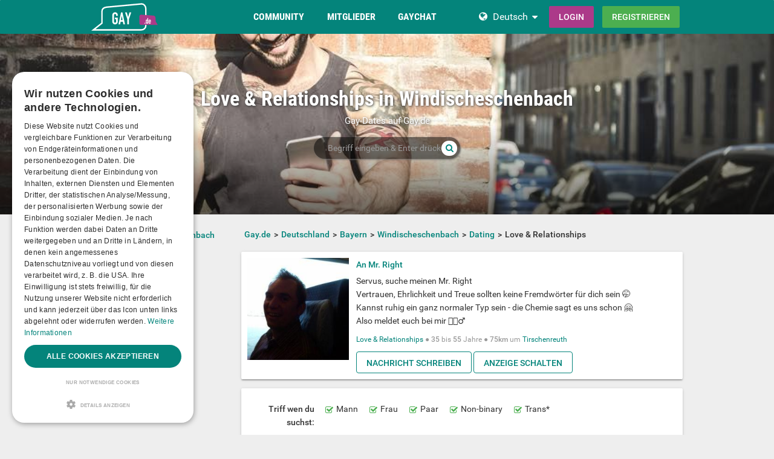

--- FILE ---
content_type: text/html; charset=utf-8
request_url: https://www.gay.de/germany/bayern/windischeschenbach/dating/love-relationships/
body_size: 19442
content:
<!DOCTYPE html>
<html lang="de">
<head>
  <meta http-equiv="X-Ua-Compatible" content="IE=Edge" />
<meta http-equiv="Content-Type" content="text/html; charset=utf-8" />
  <meta name="description" content="Schwule Love &amp; Relationships Gay-Dates in Windischeschenbach findest du auf Gay.de. Schaue dich in Ruhe um und trete kostenlos mit anderen Gay-Boys in Kontakt." />
<meta name="robots" content="index, follow" />
<meta name="language" content="de" />
  <meta name="viewport" content="width=device-width,user-scalable=no,initial-scale=1.0" />
    <title>Gay Dating - Love &amp; Relationships Dates in Windischeschenbach</title>
        <meta name="token" content="ab83b85ed0d842c06647844ed90c763c" />
  
    

    <script type="application/ld+json">
    [{
      "@context": "http://schema.org",
      "@type": "WebSite",
      "name": "Gay.de",
      "url": "https://www.gay.de/"
    },{
      "@context": "http://schema.org",
      "@type": "Organization",
      "url": "https://www.gay.de/",
      "logo": "https://www.gay.de/images/logo/main.de.svg"
    }]
    </script>
      <link rel="shortcut icon" href="/images/logo/favicon.de.ico">
  <link rel="apple-touch-icon" sizes="76x76" href="/images/logo/touch-icon-ipad.de.png">
  <link rel="apple-touch-icon" sizes="152x152" href="/images/logo/touch-icon-ipad-retina.de.png">
  <link rel="apple-touch-icon" sizes="57x57" href="/images/logo/touch-icon-iphone.de.png">
  <link rel="apple-touch-icon" sizes="120x120" href="/images/logo/touch-icon-iphone-retina.de.png">
  <link rel="manifest" href="/manifest.de.json">
  <meta name="apple-mobile-web-app-capable" content="yes">
  <meta name="apple-mobile-web-app-status-bar-style" content="default">
  <meta name="mobile-web-app-capable" content="yes">
  <meta name="apple-mobile-web-app-title" content="Gay.de">
  <meta name="application-name" content="Gay.de">
    <meta name="theme-color" content="#04847b">                      <!-- APP -->
<!--   Start SmartBanner configuration for android-->
  <meta name="smartbanner:title" content="Gaudi - Gay Dating & Gay Chat">
  <meta name="smartbanner:author" content="Die ultimative Gay Chat App">
  <meta name="smartbanner:price" content="Kostenlos">
  <meta name="smartbanner:price-suffix-google" content=" ">
<meta name="smartbanner:price-suffix-apple" content=" ">
<meta name="smartbanner:icon-apple" content="https://img-a.gay.de/asset/App_ico-app.png">
  <meta name="smartbanner:icon-google" content="https://img-a.gay.de/asset/App_ico-app.png">
  <meta name="smartbanner:button" content="Anzeigen">
  <meta name="smartbanner:button-url-apple" content="https://app.adjust.com/ssjclx9">
<meta name="smartbanner:button-url-google" content="https://app.adjust.com/ssjclx9">
  <meta name="smartbanner:enabled-platforms" content="android,ios">
  <!-- End SmartBanner configuration -->    <meta name="smartbanner:disable-positioning" content="true">
    <style>
      .smartbanner--android,
      .smartbanner--ios {
        position: fixed !important;
        z-index: 1000;
        bottom: 0 !important;
        top: auto !important;
      }
    </style>
    
        <link rel="canonical" href="https://www.gay.de/germany/bayern/tirschenreuth/dating/love-relationships/" />

  
<link rel="stylesheet" type="text/css" media="all" data-type="main" crossorigin="anonymous" referrerpolicy="no-referrer" href="https://cdn.jsdelivr.net/npm/smartbanner.js@1.16.0/dist/smartbanner.min.css" />
<link rel="stylesheet" type="text/css" media="all" data-type="main" href="/sfCombine/css/2db95215795f0068bf9d26b6016f09bc/pjax/0/mq/1.css" />
<link rel="stylesheet" type="text/css" media="all" data-type="page" href="/sfCombine/css/ef32f30e5adf3cc7368ca758eb134cd5/pjax/0/mq/1.css" />
  <style>@media (min-width: 768px) { .df-header .df-header-brand > a {background-image: url("https://img-x.gay.de/header/be4fa8a0e330554a25ea8af39da075d2.svg"); } }
</style>  
  
  
<script>
    window.dataLayer = window.dataLayer || [];
    function gtag() {
        dataLayer.push(arguments);
    }

    gtag("consent", "default", {
        ad_storage: "granted",
        analytics_storage: "granted",
        ad_user_data: "granted",
        ad_personalization: "granted",
        functionality_storage: "granted",
        security_storage: "granted",
        personalization_storage: "granted",
        wait_for_update: 500
    });

    gtag("set", "ads_data_redaction", true);
    gtag("set", "developer_id.dMmY1Mm", true);
</script><!-- Global site tag (gtag.js) - Google Ads: G-CKEXBT7EWK -->
<script async src="https://www.googletagmanager.com/gtag/js?id=G-CKEXBT7EWK"></script>
<script>
  window.dataLayer = window.dataLayer || [];
  function gtag(){dataLayer.push(arguments);}
  gtag('js', new Date());

  gtag('config', 'G-CKEXBT7EWK');

</script>


<!-- Google Tag Manager -->
<script>(function(w,d,s,l,i){w[l]=w[l]||[];w[l].push({'gtm.start':
new Date().getTime(),event:'gtm.js'});var f=d.getElementsByTagName(s)[0],
j=d.createElement(s),dl=l!='dataLayer'?'&l='+l:'';j.async=true;j.src=
'https://www.googletagmanager.com/gtm.js?id='+i+dl;f.parentNode.insertBefore(j,f);
})(window,document,'script','dataLayer','GTM-N343NDH');</script>
<!-- End Google Tag Manager -->


<script type="text/javascript" charset="UTF-8" src="https://cdn.cookie-script.com/s/74de9b984fe70b87080a133e1206d623.js?t=20260118" defer></script>      
<script>
    window.dataLayer = window.dataLayer || [];
    function gtag(){dataLayer.push(arguments);}
    gtag('js', new Date());
    gtag('set', {'location': location.href});
      gtag('config', 'G-CKEXBT7EWK', {'groups': 'default'});

    (function(a,b,c){
    c=b?('pending'!=b.state&&(b.end-b.start)):(a=a&&a.timing)?(a.responseEnd-a.domainLookupStart):0;
    c&& gtag('event', 'timing_complete', {
        'name' : 'load',
        'value' : c,
        'event_category' : 'dcl',
        'send_to': 'account'
    });
    }(window.performance,window.ajaxify));
    gtag('event', 'page_view', {"send_to":"default"})
    </script>    <script></script>

</head>
<body class="n-authed n-member">
<div id="page-top"></div>

<!--df-page-->
<div id="df-page">

<div class="df-header df-header-guest">
  <div class="df-container">
    <div class="df-header-brand">
  <a href="/" title="Gay.de">
    <span class="df-title">Gay.de</span>
  </a>
</div>
    <div class="df-mobile-menu-logout">
  <div class="">
    <button type="button" class="close">
      <i aria-label="Schließen" class="fa fa-close"></i>    </button>
    <ul class="df-header-nav hidden-xs hidden-ss">
      <li class="df-nav-community in-active">
        <a href="#" title="Community" aria-haspopup="true" aria-expanded="false">
          <i aria-hidden="true" class="df-icon fa fa-group"></i>          <span class="df-title df-title-full">Community</span>
          <span class="df-title df-title-abbr">Forum</span>
        </a>
        <div class="df-header-sub df-header-sub-guest">
                  <ul>
          <li><a href="https://www.gay.de/forum/">queeres Forum</a></li>
          <li><a href="https://www.gay.de/magazine/">Gay Magazin</a></li>

                    <li><a href="/events/">Pride Events</a></li>
          
                    <li><a href="https://www.gay.de/sexstellungen-und-sexuelle-vorlieben/">Interessen &amp; Vorlieben</a></li>

                        <li><a href="https://www.gay.de/personality/">Persönlichkeitstest</a></li>
          
          
                  </ul>        </div>
      </li>

      <li class="df-nav-search">
        <a href="#" title="Suchen" aria-haspopup="true" aria-expanded="false">
          <i aria-hidden="true" class="df-icon fa fa-search"></i>          <span class="df-title df-title-full">Mitglieder</span>
          <span class="df-title df-title-abbr">Suche</span>
        </a>
        <div class="df-header-sub df-header-sub-guest">
          <ul >
<li><strong><a href="/germany/">Gays in Deutschland</a></strong></li>
<li><a href="/germany/berlin/berlin/"><i aria-hidden="true" class="fa fa-chevron-right"></i> <span class="text"><span class="text">Gays in Berlin</span></a></li>
<li><a href="/germany/hamburg/hamburg/"><i aria-hidden="true" class="fa fa-chevron-right"></i> <span class="text"><span class="text">Gays in Hamburg</span></a></li>
<li><a href="/germany/nordrhein-westfalen/k%C3%B6ln/"><i aria-hidden="true" class="fa fa-chevron-right"></i> <span class="text"><span class="text">Gays in Köln</span></a></li>
<li><a href="/germany/bayern/m%C3%BCnchen/"><i aria-hidden="true" class="fa fa-chevron-right"></i> <span class="text"><span class="text">Gays in München</span></a></li>
<li><a href="/germany/hessen/frankfurt+am+main/"><i aria-hidden="true" class="fa fa-chevron-right"></i> <span class="text"><span class="text">Gays in Frankfurt am Main</span></a></li>
<li><a href="/germany/niedersachsen/hannover/"><i aria-hidden="true" class="fa fa-chevron-right"></i> <span class="text"><span class="text">Gays in Hannover</span></a></li>
<li><a href="/germany/nordrhein-westfalen/d%C3%BCsseldorf/"><i aria-hidden="true" class="fa fa-chevron-right"></i> <span class="text"><span class="text">Gays in Düsseldorf</span></a></li>
<li><a href="/germany/nordrhein-westfalen/dortmund/"><i aria-hidden="true" class="fa fa-chevron-right"></i> <span class="text"><span class="text">Gays in Dortmund</span></a></li>
<li><a href="/germany/baden-w%C3%BCrttemberg/stuttgart/"><i aria-hidden="true" class="fa fa-chevron-right"></i> <span class="text"><span class="text">Gays in Stuttgart</span></a></li>
                    </ul>
<ul >
<li><strong><a href="/austria/">Gays in Österreich</a></strong></li>
<li><a href="/austria/wien/wien/"><i aria-hidden="true" class="fa fa-chevron-right"></i> <span class="text"><span class="text">Gays in Wien</span></a></li>
<li><a href="/austria/salzburg/salzburg/"><i aria-hidden="true" class="fa fa-chevron-right"></i> <span class="text"><span class="text">Gays in Salzburg</span></a></li>
<li><a href="/austria/ober%C3%B6sterreich/linz/"><i aria-hidden="true" class="fa fa-chevron-right"></i> <span class="text"><span class="text">Gays in Linz</span></a></li>
<li><a href="/austria/tirol/innsbruck/"><i aria-hidden="true" class="fa fa-chevron-right"></i> <span class="text"><span class="text">Gays in Innsbruck</span></a></li>
<li><a href="/austria/steiermark/graz/"><i aria-hidden="true" class="fa fa-chevron-right"></i> <span class="text"><span class="text">Gays in Graz</span></a></li>
<li><a href="/austria/vorarlberg/bregenz/"><i aria-hidden="true" class="fa fa-chevron-right"></i> <span class="text"><span class="text">Gays in Bregenz</span></a></li>
<li><a href="/austria/k%C3%A4rnten/klagenfurt/"><i aria-hidden="true" class="fa fa-chevron-right"></i> <span class="text"><span class="text">Gays in Klagenfurt</span></a></li>
<li><a href="/austria/vorarlberg/dornbirn/"><i aria-hidden="true" class="fa fa-chevron-right"></i> <span class="text"><span class="text">Gays in Dornbirn</span></a></li>
<li><a href="/austria/vorarlberg/feldkirch/"><i aria-hidden="true" class="fa fa-chevron-right"></i> <span class="text"><span class="text">Gays in Feldkirch</span></a></li>
                    </ul>
<ul >
<li><strong><a href="/switzerland/">Gays in der Schweiz</a></strong></li>
<li><a href="/switzerland/z%C3%BCrich/z%C3%BCrich/"><i aria-hidden="true" class="fa fa-chevron-right"></i> <span class="text"><span class="text">Gays in Zürich</span></a></li>
<li><a href="/switzerland/bern/bern/"><i aria-hidden="true" class="fa fa-chevron-right"></i> <span class="text"><span class="text">Gays in Bern</span></a></li>
<li><a href="/switzerland/basel-stadt/basel/"><i aria-hidden="true" class="fa fa-chevron-right"></i> <span class="text"><span class="text">Gays in Basel</span></a></li>
<li><a href="/switzerland/luzern/luzern/"><i aria-hidden="true" class="fa fa-chevron-right"></i> <span class="text"><span class="text">Gays in Luzern</span></a></li>
<li><a href="/switzerland/sankt+gallen/sankt+gallen/"><i aria-hidden="true" class="fa fa-chevron-right"></i> <span class="text"><span class="text">Gays in Sankt Gallen</span></a></li>
<li><a href="/switzerland/z%C3%BCrich/winterthur/"><i aria-hidden="true" class="fa fa-chevron-right"></i> <span class="text"><span class="text">Gays in Winterthur</span></a></li>
<li><a href="/switzerland/aargau/aarau/"><i aria-hidden="true" class="fa fa-chevron-right"></i> <span class="text"><span class="text">Gays in Aarau</span></a></li>
<li><a href="/switzerland/basel-landschaft/basel/"><i aria-hidden="true" class="fa fa-chevron-right"></i> <span class="text"><span class="text">Gays in Basel</span></a></li>
<li><a href="/switzerland/graub%C3%BCnden/chur/"><i aria-hidden="true" class="fa fa-chevron-right"></i> <span class="text"><span class="text">Gays in Chur</span></a></li>
                    </ul>        </div>
      </li>

      <li class="df-nav-chat">
        <a href="#" title="Gay Chat" aria-haspopup="true" aria-expanded="false">
          <i aria-hidden="true" class="df-icon fa fa-comments"></i>          <span class="df-title df-title-full">Gaychat</span>
          <span class="df-title df-title-abbr">Chat</span>
          <span class="n-count n-chat"></span>
        </a>
        <div class="df-header-sub df-header-sub-guest">
          <ul >
          <li><a href="/gay-chat/">Gay Chat</a></li>
 <li><a href="/groups/">Gruppen</a></li>
          <li><a href="https://www.gay.de/dating/">Gay Dating</a></li>
          <li><a href="https://www.gay.de/dating/sexdates/"><i aria-hidden="true" class="fa fa-chevron-right"></i> <span class="text">Sexdates</span></a></li><li><a href="https://www.gay.de/dating/sexparties/"><i aria-hidden="true" class="fa fa-chevron-right"></i> <span class="text">Sexparties</span></a></li><li><a href="https://www.gay.de/dating/fetisch-bdsm/"><i aria-hidden="true" class="fa fa-chevron-right"></i> <span class="text">Fetisch &amp; BDSM</span></a></li><<li><a href="https://www.gay.de/dating/new-friends/"><i aria-hidden="true" class="fa fa-chevron-right"></i> <span class="text">New Friends</span></a></li><li><a href="https://www.gay.de/dating/love-relationships/"><i aria-hidden="true" class="fa fa-chevron-right"></i> <span class="text">Love &amp; Relationships</span></a></li><li><a href="https://www.gay.de/dating/going-out-nightlife/"><i aria-hidden="true" class="fa fa-chevron-right"></i> <span class="text">Going Out &amp; Nightlife</span></a></li><li><a href="https://www.gay.de/dating/travel-partner/"><i aria-hidden="true" class="fa fa-chevron-right"></i> <span class="text">Travel Partner</span></a></li><li><a href="https://www.gay.de/dating/nachbarschaftshilfe/"><i aria-hidden="true" class="fa fa-chevron-right"></i> <span class="text">Nachbarschaftshilfe</span></a></li>       
                     
                  </ul>        </div>
      </li>
    </ul>
    <div class="df-header-actions">
                <div class="df-header-switch-lang">
            <div class="df-com-dropdown collapsed"><input type="hidden" value="de" /><span class="content&quot; aria-haspopup=&quot;true&quot; aria-expanded=&quot;false"><a href="https://www.gay.de/">DE</a></span><i aria-hidden="true" class="fa fa-caret"></i><dl class="collapse"><dd data-value="en"><a href="https://www.gays.com/">EN</a></dd><dd data-value="de" class="selected"><a href="https://www.gay.de/">DE</a></dd></dl></div>          </div>
        <div class="hidden-xs hidden-ss hidden-sm">
          <i aria-hidden="true" class="fa fa-globe"></i>          <div class="df-com-dropdown collapsed"><input type="hidden" value="de" /><span class="content&quot; aria-haspopup=&quot;true&quot; aria-expanded=&quot;false"><a href="https://www.gay.de/">Deutsch</a></span><i aria-hidden="true" class="fa fa-caret"></i><dl class="collapse"><dd data-value="en"><a href="https://www.gays.com/">English</a></dd><dd data-value="de" class="selected"><a href="https://www.gay.de/">Deutsch</a></dd></dl></div>        </div>
            <a class="btn btn-register btn-secondary" href="#modal-signin" data-jobs="modal" data-tab="tab-signin">
        Login      </a>
      <a class="btn btn-register btn-success" href="#modal-signup" data-jobs="modal" data-tab="tab-signup">
        Registrieren      </a>
    </div>
  </div>
  <a class="hidden-sm hidden-md hidden-lg df-mobile-menu-logout-icon" href="#"><i aria-hidden="true" class="fa fa-bars"></i></a></div>
  </div>
</div>

<div class="modal fade" id="modal-signin" data-ga="popup-signin">
  <div class="modal-dialog" role="dialog">
    <div class="modal-content">
      <div class="modal-header">
        <h4 class="modal-title">Einloggen</h4>
        <button type="button" class="close" data-dismiss="modal">
          <i aria-label="Schließen" class="fa fa-close"></i>        </button>
      </div>
      <div class="modal-body pane-signin" id="panel-signin">
        <form target="_top" action="/login_prod.php" method="post" class="form-horizontal no-ajaxy" data-jobs="validate native">
  <p style="font-size: 0.8em;font-weight: 200;">Bitte gib hier deinen Benutzernamen und dein Passwort ein.</p>

  <input type="hidden" name="action" value="login" />
  <input type="hidden" id="device_info" name="device_info">
  
    <div class="form-group">
    <label class="sr-only" for="signin-nickname_735">Benutzername oder E-Mail</label>
    <div class="input-group">
      <div class="input-group-addon"><i aria-hidden="true" class="fa fa-fw fa-user"></i></div>
      <input type="text" name="nickname" id="signin-nickname_735" value="" class="form-control" placeholder="Benutzername oder E-Mail" data-validate="required" maxlength="50" />    </div>
  </div>

  
    <div class="form-group">
    <label class="sr-only" for="signin-password_735">Passwort</label>
    <div class="input-group">
      <div class="input-group-addon"><i aria-hidden="true" class="fa fa-fw fa-lock"></i></div>
      <input type="password" name="password" id="signin-password_735" value="" class="form-control" placeholder="Passwort" data-validate="required" maxlength="25" />    </div>
  </div>

  <div class="form-group">
    <button type="submit" class="btn btn-primary btn-block">Login</button>
  </div>

  <div class="form-group clearfix" style="margin-top: -7px;margin-bottom: 10px;">
    <div class="col-xs-6">
      <label class="checkbox-inline">
        <input type="checkbox" name="remember_me" value="1" /><i aria-hidden="true" class="fa fa-check-state"></i>Eingeloggt bleiben      </label>
    </div>
    <div class="col-xs-6">
      <label class="checkbox-inline" title="(nur Premium-/VIP-User)">
        <input type="checkbox" name="invisibility" value="1" /><i aria-hidden="true" class="fa fa-check-state"></i>Ich bin unsichtbar      </label>
    </div>
  </div>

  <div class="text-center forget-password">
    <a href="https://www.gay.de/forgot_password/">Ich habe mein Passwort/Benutzernamen vergessen</a>  </div>
</form>

      </div>
    </div>
  </div>
</div>

<div class="modal fade" id="modal-signup" data-ga="popup-signup">
  <div class="modal-dialog" role="dialog">
    <div class="modal-content">
      <div class="modal-header">
        <h4 class="modal-title">Kostenlose Anmeldung</h4>
        <button type="button" class="close" data-dismiss="modal">
          <i aria-label="Schließen" class="fa fa-close"></i>        </button>
      </div>
      <div class="modal-body pane-signup" id="panel-signup">
        <form action="https://www.gay.de/signupstep1" method="post" class="form-horizontal no-ajaxy" data-jobs="validate ajax fill tmetric" data-ajax-expect="html" data-fill="@ < .pane-signup" data-tmetric-fields="regEmail,regPassword1">
  
  <p style="font-size: 0.8em;font-weight: 200;">Die Anmeldung ist kostenlos, unverbindlich und verpflichtet Dich zu nichts!</p>

    <div class="form-group input-group has-feedback">
    <label class="sr-only" for="signup-email_121">E-Mail</label>
    <div class="input-group-addon"><i aria-hidden="true" class="fa fa-fw fa-envelope"></i></div>
    <input type="email" name="regEmail" id="signup-email_121" value="" placeholder="E-Mail" class="form-control" autocomplete="off" maxlength="50" data-jobs="validate" data-validate="required email" data-validate-prompter="~.rule-hint" data-rule-email="https://www.gay.de/registration/ajaxCheckEmail/" data-hint="Bitte überprüfe deine Angaben" />    <div class="rule-hint"></div>
  </div>

    <div class="form-group input-group has-feedback">
    <label class="sr-only" for="signup-password_121">Passwort</label>
    <div class="input-group-addon"><i aria-hidden="true" class="fa fa-fw fa-lock"></i></div>
    <input type="password" name="regPassword1" id="signup-password_121" value="" placeholder="Passwort" class="form-control" autocomplete="off" minlength="6" maxlength="25" data-jobs="validate" data-validate="min-length max-length ajax" data-validate-prompter="~.rule-hint" data-rule-ajax="https://www.gay.de/registration/ajaxCheckPassword/" data-hint-min-length="Dein Passwort sollte mindestens 6 Zeichen lang sein." data-hint-max-length="Das Passwort ist zu lang." data-hint="Das angegebene Passwort ist zu unsicher. Es muss mindestens 6 Zeichen lang sein und es darf nicht Dein Benutzername sein. " />    <div class="rule-hint"></div>
  </div>

    <div class="form-group has-feedback">
    <label class="sr-only" for="signup-gender_121">Geschlecht</label>
    <select name="regGender" id="signup-gender_121" class="form-control" data-jobs="validate" data-validate="required" data-validate-prompter="~.rule-hint" data-hint="Bitte überprüfe deine Angaben"><option value="" selected="selected">Ich bin...</option>
<option value="m">Mann</option>
<option value="w">Frau</option>
<option value="p">Paar</option>
<option value="tv">Non-binary</option>
<option value="ts">Trans*</option>
</select>    <div class="rule-hint"></div>
  </div>

  <div class="form-group">
    <button type="submit" class="btn btn-success btn-lg btn-block">
      kostenlose Registrierung    </button>
  </div>

  <div class="box-gdpr" style="display: none;">
  <div class="form-group">
    <div class="checkbox">
      <label>
        <input type="checkbox" name="status" value="1" data-jobs="validate" data-validate="required" /><i aria-hidden="true" class="fa fa-check-state"></i>        <span class="gdpr-text">Ich habe die <u><a href="https://www.gay.de/conditions/popup/true/"  target="_blank">AGB</a></u> gelesen und willige in diese ein.</span>
        <span class="gdpr-text is-pair-text">Wir haben die <a href="https://www.gay.de/conditions/popup/true/" target="_blank">AGB</a> (insbesondere den Abschnitt zur Empfangsvollmacht des Inhabers der jeweiligen E-Mailadresse) gelesen und willigen in diese ein.</span>
      </label>
    </div>
  </div>
  <div class="form-group">
    <div class="checkbox">
      <label>
        <input type="checkbox" name="status2" value="1" data-jobs="validate" data-validate="required" /><i aria-hidden="true" class="fa fa-check-state"></i>        <span class="gdpr-text">Ich habe die <u><a href="https://www.gay.de/policy/popup/true/"  target="_blank">Datenschutzerklärung</a></u> (DSE) gelesen. Ich willige in die Verarbeitung meiner Daten gemäß der DSE ein. Dies gilt ausdrücklich auch insoweit, als sensible Daten zu meiner sexuellen Orientierung oder Vorlieben verarbeitet werden. Auch in die Verarbeitung in einem Land außerhalb des Europäischen Wirtschaftsraums gemäß der DSE willige ich ein.</span>
        <span class="gdpr-text is-pair-text">Wir beide haben die <u><a href="https://www.gay.de/policy/popup/true/"  target="_blank">Datenschutzerklärung</a></u> (DSE) gelesen. Wir willigen jeweils in die Verarbeitung unserer Daten gemäß der DSE ein. Dies gilt ausdrücklich auch insoweit, als sensible Daten zu unserer sexuellen Orientierung oder Vorlieben verarbeitet werden. Auch in die Verarbeitung in einem Land außerhalb des Europäischen Wirtschaftsraums gemäß der DSE willigen wir ein.</span>
      </label>
    </div>
  </div>
</div>



  <input type="hidden" id="device_info" name="device_info">
  <input type="hidden" id="safe_token" name="safe_token" value="Njk5ZnjESCkrKCoAQ6p2yHsZ9Ie31As4ihiSeSku7dqtnNYE80dkv40a6nbu">
</form>



      </div>
    </div>
  </div>
</div>


<div class="df-content container" id="df-content">
  <div class="no-support" id="no-support">
    <noscript>
      <div class="notice notice-warning fade in"><span class="icon"></span><span class="notice-content">Du hast JavaScript nicht aktiviert.
Um Gay.de einwandfrei nutzen zu können, muss JavaScript in deinem Browser aktiviert sein. </span></div>    </noscript>
  </div>
  

<div class=" profile-head seo-profile row" style="display: none">
  <div class="profile-cover col-xs-12" id="profile-cover">
          <link rel="preload" href="https://img-b.gays.com/asset/Landingpages_gays.jpg" as="image">
    <div class="canvas cover-content" data-status="default-cover-image">
      <div class="cover-image-text cover-image-text-title">
  <div class="top-cover-header-middle">
    <div class="top-cover-header-h1 hide-on-mobile">
      <h1>Love &amp; Relationships in Windischeschenbach </h1>
      <i aria-hidden="true" class="fa fa-search search-toggle hide-on-mobile"></i>    </div>
    <p class="hide-on-mobile">        Gay-Dates auf Gay.de         </p>
    <form class="top-cover-header-search" method="get" action="/globalSearch/redirect/" autocomplete="off">
      <input type="search" name="keyword" placeholder="Begriff eingeben & Enter drücken!" value="" maxlength="30" required />
      <button type="submit"><i aria-hidden="true" class="fa fa-search"></i></button>
      <input type="hidden" name="type" id="type" value="personal" />      <div class="input-size"></div>
    </form>
  </div>
</div>

      <div class="captain"></div>
      <img src="https://img-b.gays.com/asset/Landingpages_gays.jpg">
      <div id="ad-cover" style="display: none; position:absolute; right:0;top:0;">
        <div class="panel-body"></div>
      </div>
    </div>
  
    </div>

</div>

<div class="profile-body seo-profile row">
  <div class="col-sm-3 sticky seo-side-menu">
      </div>
  <div class="col-sm-9 pull-right-sm">
            <ol class="breadcrumb hidden-xs hidden-ss"><li><a href="/"><span>Gay.de</span></a></li><li><a href="/germany/"><span>Deutschland</span></a></li><li><a href="/germany/bayern/"><span>Bayern</span></a></li><li><a href="/germany/bayern/windischeschenbach/"><span>Windischeschenbach</span></a></li><li><a href="/germany/bayern/windischeschenbach/dating/"><span>Dating</span></a></li><li><span>Love &amp; Relationships</span></li></ol>    
                    <div class="personal-list">
                            <div class="panel panel-personal">
    <div class="panel-body">
        <div class="row">
                                    <div class="col-xs-12 col-ss-3">
                                    <a href="/germany/bayern/tirschenreuth/dating/love-relationships/an-mr-right/167422/">
                        <div class="df-preview df-image" data-mid="845653" data-oid="348430" data-gender="m" data-alt="Werner_Hans" data-source="https://img-z.gay.de/U5gAg6V5zrQ-fiOwWHDsaA==,1772323200/fsk16/2/A/A/348430-2AA502956F10B359ED5168E32C1B78C3.jpg" data-preview="https://img-z.gay.de/U5gAg6V5zrQ-fiOwWHDsaA==,1772323200/fsk16/2/A/A/348430-2AA502956F10B359ED5168E32C1B78C3_300_sq.jpg" data-detail="/ajax-api/get/photo/info/user/845653"><div><img alt="Werner_Hans" src="https://img-z.gay.de/U5gAg6V5zrQ-fiOwWHDsaA==,1772323200/fsk16/2/A/A/348430-2AA502956F10B359ED5168E32C1B78C3_300_sq.jpg" data-plc="/images/plc/de/image_null_male_300.svg" data-src="https://img-z.gay.de/U5gAg6V5zrQ-fiOwWHDsaA==,1772323200/fsk16/2/A/A/348430-2AA502956F10B359ED5168E32C1B78C3_300_sq.jpg" onerror="if(this.getAttribute('src')!=this.getAttribute('data-plc'))this.src=this.getAttribute('data-plc');" /></div></div>                    </a>
                </div>
                <div class="col-xs-12 col-ss-9 cms-details">
                                        <div class="title">
                        <strong><a href="/germany/bayern/tirschenreuth/dating/love-relationships/an-mr-right/167422/">An Mr. Right</a></strong>
                    </div>
                    <div class="content">
                                                                        <a class="df-markdown" style="display: block" href="/germany/bayern/tirschenreuth/dating/love-relationships/an-mr-right/167422/"><p>Servus, suche meinen Mr. Right<br />
Vertrauen, Ehrlichkeit  und Treue sollten keine Fremdwörter für dich sein 🤭<br />
Kannst ruhig ein ganz normaler Typ sein - die Chemie sagt es uns schon 🤗<br />
Also meldet euch bei mir 🙋🏼‍♂️</p></a>                    </div>
                    <div class="summary">
                        <a href="/dating/love-relationships/">Love & Relationships</a> ●
<strong>35</strong> bis <strong>55</strong> Jahre ●
<strong>75km</strong> um 
                                                <a href="/germany/bayern/tirschenreuth/">Tirschenreuth</a><!--                        --><!--                            --><!--                                <span> ● </span>-->
<!--                                <span>--><!--</span>-->
<!--                            --><!--                            --><!--                                --><!--                                    <span> ● </span>-->
<!--                                --><!--                                <span> - --><!--</span>-->
<!--                            --><!--                        --><!--                            <span> ● </span>-->
<!--                            --><!--                        -->                    </div>
                                            <div class="buttons">
                            <a class="btn btn-personal" title="Kostenlos Nachrichten schreiben" data-jobs="modal" data-uid="348430" data-msgstring="Du kannst die Nachricht erst verschicken, nachdem du dich &lt;strong&gt;kostenlos und unverbindlich&lt;/strong&gt; registriert hast. " style="margin: 0" href="#guest_send_msg">Nachricht schreiben</a>                            <a class="btn btn-personal btn-guest-create-personal" title="Anzeige schalten" style="margin: 0" href="#">Anzeige schalten</a>                        </div>
                                    </div>
                            </div>
        </div>
    </div>
                    </div>
        <div class="text-center">
                    </div>
                <div class="panel intro-panel">
  <div class="panel-body">
    <div>
      <form id="form-search-option-group" class="form-horizontal" autocomplete="off" data-jobs="validate native dismiss" style="margin: 0;" method="post" action="/dating/search/">        <div class="form-group gender-select">
          <label class="control-label col-sm-2">Triff wen du suchst:</label>
          <div class="col-sm-10">
                      <label class="checkbox-inline">
              <input type="checkbox" name="gender[]" value="1" checked="checked" /><i aria-hidden="true" class="fa fa-check-state"></i>              <span>Mann</span>
            </label>
            <label class="checkbox-inline">
              <input type="checkbox" name="gender[]" value="2" checked="checked" /><i aria-hidden="true" class="fa fa-check-state"></i>              <span>Frau</span>
            </label>
            <label class="checkbox-inline">
              <input type="checkbox" name="gender[]" value="4" checked="checked" /><i aria-hidden="true" class="fa fa-check-state"></i>              <span>Paar</span>
            </label>
            <label class="checkbox-inline">
              <input type="checkbox" name="gender[]" value="8" checked="checked" /><i aria-hidden="true" class="fa fa-check-state"></i>              <span>Non-binary</span>
            </label>
            <label class="checkbox-inline">
              <input type="checkbox" name="gender[]" value="16" checked="checked" /><i aria-hidden="true" class="fa fa-check-state"></i>              <span>Trans*</span>
            </label>
                    </div>
        </div>
        <div class="form-group">
          <label class="control-label col-sm-2">Land</label>
          <div class="col-sm-10">
            <select class="form-control df-geo df-geo-country" name="country" autocomplete="off"><optgroup label=""><option value="DE" selected="selected">Deutschland</option>
<option value="AT">Österreich</option>
<option value="CH">Switzerland</option>
</optgroup>
<optgroup label="--------------------"><option value="AL">Albanien</option>
<option value="DZ">Algerien</option>
<option value="AD">Andorra</option>
<option value="AR">Argentinien</option>
<option value="AM">Armenia</option>
<option value="AZ">Aserbaidschan</option>
<option value="AU">Australien</option>
<option value="BD">Bangladesch</option>
<option value="BE">Belgien</option>
<option value="BO">Bolivia</option>
<option value="BA">Bosnia and Herzegovina</option>
<option value="BR">Brasilien</option>
<option value="BN">Brunei</option>
<option value="BG">Bulgarien</option>
<option value="CL">Chile</option>
<option value="CN">China</option>
<option value="CO">Colombia</option>
<option value="CR">Costa Rica</option>
<option value="DO">Dominikanische Republik</option>
<option value="DK">Dänemark</option>
<option value="EC">Ecuador</option>
<option value="EE">Estland</option>
<option value="FI">Finnland</option>
<option value="FR">Frankreich</option>
<option value="GR">Griechenland</option>
<option value="GT">Guatemala</option>
<option value="HT">Haiti</option>
<option value="NL">Holland</option>
<option value="HN">Honduras</option>
<option value="IN">Indien</option>
<option value="ID">Indonesien</option>
<option value="IQ">Irak</option>
<option value="IE">Irland</option>
<option value="IS">Island</option>
<option value="IL">Israel</option>
<option value="IT">Italien</option>
<option value="JM">Jamaika</option>
<option value="JP">Japan</option>
<option value="KH">Kambodscha</option>
<option value="CA">Kanada</option>
<option value="CV">Kap Verde</option>
<option value="KZ">Kasachstan</option>
<option value="HR">Kroatien</option>
<option value="CU">Kuba</option>
<option value="LV">Lettland</option>
<option value="LI">Liechtenstein</option>
<option value="LT">Litauen</option>
<option value="LU">Luxemburg</option>
<option value="MG">Madagaskar</option>
<option value="MY">Malaysia</option>
<option value="MV">Malediven</option>
<option value="MT">Malta</option>
<option value="MA">Marokko</option>
<option value="MK">Mazedonien</option>
<option value="MX">Mexico</option>
<option value="MD">Moldau</option>
<option value="MC">Monaco</option>
<option value="ME">Montenegro</option>
<option value="MZ">Mosambik</option>
<option value="NP">Nepal</option>
<option value="NZ">Neuseeland</option>
<option value="NI">Nikaragua</option>
<option value="NO">Norwegen</option>
<option value="PK">Pakistan</option>
<option value="PY">Paraguay</option>
<option value="PE">Peru</option>
<option value="PH">Philippinen</option>
<option value="PL">Polen</option>
<option value="PT">Portugal</option>
<option value="RO">Rumänien</option>
<option value="RU">Russland</option>
<option value="SM">San Marino</option>
<option value="SE">Schweden</option>
<option value="RS">Serbien</option>
<option value="SG">Singapur</option>
<option value="SK">Slowakei</option>
<option value="SI">Slowenien</option>
<option value="ES">Spanien</option>
<option value="LK">Sri Lanka</option>
<option value="SZ">Swasiland</option>
<option value="KR">Süd Korea</option>
<option value="ZA">Südafrika</option>
<option value="TW">Taiwan</option>
<option value="TH">Thailand</option>
<option value="CZ">Tschechische Republik</option>
<option value="TN">Tunesien</option>
<option value="TR">Türkei</option>
<option value="US">USA</option>
<option value="UA">Ukraine</option>
<option value="HU">Ungarn</option>
<option value="UY">Uruguay</option>
<option value="VA">Vatikan</option>
<option value="VE">Venezuela</option>
<option value="GB">Vereinigtes Königreich</option>
<option value="BY">Weißrußland (Belarus)</option>
<option value="CY">Zypern</option>
</optgroup>
</select>          </div>
        </div>
        <div class="form-group">
          <label class="control-label col-sm-2">PLZ/Stadt</label>
          <div class="col-sm-10">
            <input class="df-geo df-geo-id" type="hidden" name="geo_id" value="1725392" autocomplete="off" /><input class="df-geo df-geo-zip" type="hidden" name="zip" value="92670" autocomplete="off" /><input class="df-geo df-geo-lat" type="hidden" name="geo_lat" value="49.80191" autocomplete="off" /><input class="df-geo df-geo-lon" type="hidden" name="geo_lon" value="12.15585" autocomplete="off" /><input class="form-control df-geo df-geo-location" type="text" name="location" value="92670, Windischeschenbach, Bayern" autocomplete="off" placeholder="Gültige PLZ oder Stadtname" data-jobs="suggest" data-suggest-chars="2" data-suggest-force="on" data-suggest-remote="/geo/suggestZip/" />
          </div>
        </div>
        <div class="form-group">
          <label class="control-label col-sm-2" for="range">Radius</label>
          <div class="col-sm-10">
            <select name="range" id="range" class="form-control"><option value="5"><5km</option>
<option value="10"><10km</option>
<option value="25" selected="selected"><25km</option>
<option value="50"><50km</option>
<option value="75"><75km</option>
<option value="100"><100km</option>
<option value="150"><150km</option>
<option value="200"><200km</option>
<option value="300"><300km</option>
<option value="400"><400km</option>
<option value="500"><500km</option>
<option value="-1">Weltweit</option>
</select>          </div>
        </div>
        <div class="form-group">
          <label class="control-label col-sm-2">Kategorie</label>
          <div class="col-sm-10">
            <select name="category" id="category" class="form-control"><option value="">egal</option>
<option value="12">Sexdates</option>
<option value="24">Sexparties</option>
<option value="14">Fetisch & BDSM</option>
<option value="16">New Friends</option>
<option value="18" selected="selected">Love & Relationships</option>
<option value="20">Going Out & Nightlife</option>
<option value="22">Travel Partner</option>
</select>          </div>
        </div>
        <div class="form-group">
          <label class="control-label col-sm-2" for="description">Beschreibung</label>
          <div class="col-sm-10">
            <input type="text" name="description" id="description" value="" class="form-control" />          </div>
        </div>
        <div class="text-center btns">
          <a class="btn btn-register btn-success" href="#modal-signup" data-jobs="modal" data-tab="tab-signup">Date erstellen</a>
          <button type="submit" class="btn btn-primary">Suchen</button>
        </div>
      </form>
    </div>
  </div>
</div>


                            <div class="panel" id="panel-guest-create-personal" style="display: none">
  <div class="panel-heading">
    <h2 class="panel-title">Kostenloses Date erstellen</h2>
  </div>
  <div class="panel-body">
    <form class="form-horizontal guest-create-personal">
      <div class="form-group">
        <label class="control-label col-sm-3" for="category">Kategorie</label>
        <div class="col-sm-8">
          <input type="hidden" name="type" id="type" value="personal" />          <select name="category" id="category" autocomplete="off" class="form-control" data-jobs="validate" data-validate="required"><option value="">Bitte wählen</option>
<option value="12">Sexdates</option>
<option value="24">Sexparties</option>
<option value="14">Fetisch & BDSM</option>
<option value="16">New Friends</option>
<option value="18">Love & Relationships</option>
<option value="20">Going Out & Nightlife</option>
<option value="22">Travel Partner</option>
<option value="178">Nachbarschaftshilfe</option>
</select>          <div class="help-block"></div>
        </div>
      </div>

      <div class="form-group">
        <label class="control-label col-sm-3" for="name">Überschrift</label>
        <div class="col-sm-8">
          <input type="text" name="name" id="name" value="" class="form-control" data-jobs="validate" data-validate="required" />          </div>
        </div>

      <div class="form-group">
        <label class="control-label col-sm-3" for="description">
          Text          <i title="Tipp: Beschreibe wen du hoffst zu finden. Erzähle etwas über dich und die Person die du suchst." aria-hidden="true" class="fa fa-question-circle hidden-ss"></i>        </label>
        <div class="col-sm-8 form-control-static">
          <div class="df-rich-editor"><div class="df-rich-toolbar"><div class="btn-group"><button type="button" tabindex="-1" class="btn btn-sm active" data-cmd="html">Vorschau</button><button type="button" tabindex="-1" class="btn btn-sm" data-cmd="edit">Bearbeiten</button></div><div class="btn-group"><button type="button" tabindex="-1" class="btn btn-sm" data-cmd="emojis"><i aria-label="Emoji" class="fa fa-smile-o"></i></button></div><div class="btn-group"><button type="button" tabindex="-1" class="btn btn-sm" data-cmd="bold"><i aria-label="Fett" class="fa fa-bold"></i></button><button type="button" tabindex="-1" class="btn btn-sm" data-cmd="italic"><i aria-label="Kursiv" class="fa fa-italic"></i></button><button type="button" tabindex="-1" class="btn btn-sm" data-cmd="header"><i aria-label="Überschrift" class="fa fa-header"></i></button></div><div class="btn-group"><button type="button" tabindex="-1" class="btn btn-sm" data-cmd="list-ul"><i aria-label="Ungeordnete Liste" class="fa fa-list"></i></button><button type="button" tabindex="-1" class="btn btn-sm" data-cmd="list-ol"><i aria-label="Geordnete Liste" class="fa fa-list-ol"></i></button><button type="button" tabindex="-1" class="btn btn-sm" data-cmd="quote"><i aria-label="Zitieren" class="fa fa-quote-left"></i></button></div></div><div class="clearfix df-rich-extra"><div class="df-rich-emojis collapse"><h4 class="df-rich-emojis-search clearfix">Kategorien<div class="df-menu" aria-haspopup="true" aria-expanded="false"><a href="#" aria-haspopup="true" aria-expanded="false"><i aria-label="Kategorie" class="fa fa-fw fa-bars"></i></a></div></h4><div class="df-rich-emojis-list"></div></div></div><div class="tab-content"><div class="tab-pane df-rich-text fade in active"><textarea name="description" id="description" class="form-control count-input" rows="8" data-jobs="validate" data-validate="required"></textarea></div><div class="tab-pane df-rich-html df-markdown fade"></div></div></div>        </div>
      </div>

      <div class="form-group">
        <label class="control-label col-sm-3" for="target_groups">Wen willst du treffen?</label>
        <div class="col-sm-8">
                                <label class="checkbox-inline">
              <input type="checkbox" name="target_groups" value="1" /><i aria-hidden="true" class="fa fa-check-state"></i>              Männer            </label>
                      <label class="checkbox-inline">
              <input type="checkbox" name="target_groups" value="2" /><i aria-hidden="true" class="fa fa-check-state"></i>              Frauen            </label>
                      <label class="checkbox-inline">
              <input type="checkbox" name="target_groups" value="4" /><i aria-hidden="true" class="fa fa-check-state"></i>              Paare            </label>
                      <label class="checkbox-inline">
              <input type="checkbox" name="target_groups" value="8" /><i aria-hidden="true" class="fa fa-check-state"></i>              Non-binary            </label>
                      <label class="checkbox-inline">
              <input type="checkbox" name="target_groups" value="16" /><i aria-hidden="true" class="fa fa-check-state"></i>              Trans*            </label>
                  </div>
      </div>

      <div class="form-group">
        <label class="control-label col-sm-3">Alter</label>
        <div class="col-sm-8">
          <div class="input-group">
            <span class="input-group-addon"> von</span>
            <input type="number" name="lookingfor_age_min" id="lookingfor_age_min" value="" class="form-control" step="1" min="18" max="99" data-validate="number" />            <span class="input-group-addon">bis</span>
            <input type="number" name="lookingfor_age_max" id="lookingfor_age_max" value="" class="form-control" step="1" min="18" max="99" data-validate="number" />
            <span class="input-group-addon">Jahren</span>
          </div>
        </div>
      </div>

      <div id="location-radius" class="personal-form-location">
        <div class="form-group">
          <label class="control-label col-sm-3">Stadt</label>
          <div class="col-sm-8">
            <div class="input-group">
              <select name="lookingfor_perimeter" id="lookingfor_perimeter" class="form-control"><option value="5"><5km</option>
<option value="10"><10km</option>
<option value="25"><25km</option>
<option value="50"><50km</option>
<option value="75"><75km</option>
<option value="100"><100km</option>
<option value="150"><150km</option>
<option value="200"><200km</option>
<option value="300"><300km</option>
<option value="400"><400km</option>
<option value="500"><500km</option>
<option value="-1">Weltweit</option>
</select>              <div class="input-group-addon">
                km              </div>
            </div>
          </div>
        </div>
      </div>

      <div class="personal-form-location">
        <div id="location-detail">
          <div class="form-group">
            <label class="control-label col-sm-3" for="country_iso">Land</label>
            <div class="col-sm-8">
              <select class="form-control df-geo df-geo-country" name="country_iso" autocomplete="off"><optgroup label=""><option value="DE">Deutschland</option>
<option value="AT">Österreich</option>
<option value="CH">Switzerland</option>
</optgroup>
<optgroup label="--------------------"><option value="AL">Albanien</option>
<option value="DZ">Algerien</option>
<option value="AD">Andorra</option>
<option value="AR">Argentinien</option>
<option value="AM">Armenia</option>
<option value="AZ">Aserbaidschan</option>
<option value="AU">Australien</option>
<option value="BD">Bangladesch</option>
<option value="BE">Belgien</option>
<option value="BO">Bolivia</option>
<option value="BA">Bosnia and Herzegovina</option>
<option value="BR">Brasilien</option>
<option value="BN">Brunei</option>
<option value="BG">Bulgarien</option>
<option value="CL">Chile</option>
<option value="CN">China</option>
<option value="CO">Colombia</option>
<option value="CR">Costa Rica</option>
<option value="DO">Dominikanische Republik</option>
<option value="DK">Dänemark</option>
<option value="EC">Ecuador</option>
<option value="EE">Estland</option>
<option value="FI">Finnland</option>
<option value="FR">Frankreich</option>
<option value="GR">Griechenland</option>
<option value="GT">Guatemala</option>
<option value="HT">Haiti</option>
<option value="NL">Holland</option>
<option value="HN">Honduras</option>
<option value="IN">Indien</option>
<option value="ID">Indonesien</option>
<option value="IQ">Irak</option>
<option value="IE">Irland</option>
<option value="IS">Island</option>
<option value="IL">Israel</option>
<option value="IT">Italien</option>
<option value="JM">Jamaika</option>
<option value="JP">Japan</option>
<option value="KH">Kambodscha</option>
<option value="CA">Kanada</option>
<option value="CV">Kap Verde</option>
<option value="KZ">Kasachstan</option>
<option value="HR">Kroatien</option>
<option value="CU">Kuba</option>
<option value="LV">Lettland</option>
<option value="LI">Liechtenstein</option>
<option value="LT">Litauen</option>
<option value="LU">Luxemburg</option>
<option value="MG">Madagaskar</option>
<option value="MY">Malaysia</option>
<option value="MV">Malediven</option>
<option value="MT">Malta</option>
<option value="MA">Marokko</option>
<option value="MK">Mazedonien</option>
<option value="MX">Mexico</option>
<option value="MD">Moldau</option>
<option value="MC">Monaco</option>
<option value="ME">Montenegro</option>
<option value="MZ">Mosambik</option>
<option value="NP">Nepal</option>
<option value="NZ">Neuseeland</option>
<option value="NI">Nikaragua</option>
<option value="NO">Norwegen</option>
<option value="PK">Pakistan</option>
<option value="PY">Paraguay</option>
<option value="PE">Peru</option>
<option value="PH">Philippinen</option>
<option value="PL">Polen</option>
<option value="PT">Portugal</option>
<option value="RO">Rumänien</option>
<option value="RU">Russland</option>
<option value="SM">San Marino</option>
<option value="SE">Schweden</option>
<option value="RS">Serbien</option>
<option value="SG">Singapur</option>
<option value="SK">Slowakei</option>
<option value="SI">Slowenien</option>
<option value="ES">Spanien</option>
<option value="LK">Sri Lanka</option>
<option value="SZ">Swasiland</option>
<option value="KR">Süd Korea</option>
<option value="ZA">Südafrika</option>
<option value="TW">Taiwan</option>
<option value="TH">Thailand</option>
<option value="CZ">Tschechische Republik</option>
<option value="TN">Tunesien</option>
<option value="TR">Türkei</option>
<option value="US">USA</option>
<option value="UA">Ukraine</option>
<option value="HU">Ungarn</option>
<option value="UY">Uruguay</option>
<option value="VA">Vatikan</option>
<option value="VE">Venezuela</option>
<option value="GB">Vereinigtes Königreich</option>
<option value="BY">Weißrußland (Belarus)</option>
<option value="CY">Zypern</option>
</optgroup>
</select>            </div>
          </div>
          <div class="form-group">
            <label class="control-label col-sm-3" for="location">PLZ/Stadt</label>
            <div class="col-sm-8">
              <input class="df-geo df-geo-id" type="hidden" name="geo_id" value="" autocomplete="off" /><input class="df-geo df-geo-zip" type="hidden" name="zip" value="" autocomplete="off" /><input class="df-geo df-geo-lat" type="hidden" name="geo_lat" value="0" autocomplete="off" /><input class="df-geo df-geo-lon" type="hidden" name="geo_lon" value="0" autocomplete="off" /><input class="form-control df-geo df-geo-location" type="text" name="location" value="" autocomplete="off" placeholder="Gültige PLZ oder Stadtname" data-jobs="suggest" data-suggest-chars="2" data-suggest-force="on" data-suggest-remote="/geo/suggestZip/" />
            </div>
          </div>
        </div>
      </div>

      <div class="form-group">
        <label class="control-label col-sm-3">Bestimmter Zeitraum?</label>
        <div class="col-sm-8">
          <div class="checkbox">
            <label>
              <input type="checkbox" name="has_time_limitation" value="1" id="b_datetime" data-jobs="collapse" data-collapse="#time-group" /><i aria-hidden="true" class="fa fa-check-state"></i>              Die Anzeige soll zeitlich begrenzt sein.            </label>
          </div>
        </div>
      </div>

      <div id="time-group" class="collapse">
        <div class="form-group has-feedback">
          <label class="control-label col-sm-3">Start</label>
          <div class="col-sm-6 form-inline">
            <input type="date" name="start_time" id="start_time" value="" class="form-control" placeholder="tt.mm.jjjj" data-jobs="validate" data-validate="date" />          </div>
        </div>
        <div class="form-group has-feedback">
          <label class="control-label col-sm-3">Ende</label>
          <div class="col-sm-6 form-inline">
            <input type="date" name="end_time" id="end_time" value="" class="form-control" placeholder="tt.mm.jjjj" data-jobs="validate" data-validate="date require max-date-length" data-validate-prompter="~.rule-hint" data-rule-require="@ &lt; #time-group [name=&quot;start_time&quot;]" data-max-date-length="28" data-hint-max-date-length="Der Zeitraum darf nicht länger als 4 Wochen sein." />            <i aria-hidden="true" class="fa fa-info-circle form-control-feedback"></i>            <div class="rule-hint"></div>
          </div>
        </div>
      </div>

      <div class="form-group text-center">
        <a class="btn btn-primary" data-jobs="modal" data-modal-target="#modal-signup" data-ga="guest-create-personal" data-hintstring="Deine Date-Anzeige wird sofort veröffentlicht, nachdem du dich &lt;strong&gt;kostenlos und unverbindlich&lt;/strong&gt; registriert hast." href="#">Erstellen</a>      </div>
    </form>
  </div>
</div>


    <div class="panel intro-panel">
        <div class="panel-body">
            <div class="media">
                <div class="media-body">
                    <h3 class="media-heading">Gay Dating - Love & Relationships Dates in deiner Nähe</h3>
                    <div class="full-content"><strong>Love & Relationships Gay Dates und Kontaktanzeigen</strong><br>
Hier findest du eine Übersicht aller bevorstehenden und vergangenen Love & Relationships Gay Dates und Kontaktanzeigen. 
<div class="text-center"> <a class="btn btn-secondary" href="#modal-reg" data-jobs="modal">Jetzt Date erstellen!</a> </div></div>
                </div>
                            </div>
        </div>
    </div>

  </div>
</div>
<div class="modal fade guest_send_msg" id="guest_send_msg" data-ga="popup-send-msg">
  <div class="modal-dialog" role="dialog">
    <div class="modal-content">
      <div class="modal-header">
        <h4 class="modal-title">Kostenlos Nachrichten schreiben</h4>
        <button type="button" class="close" data-dismiss="modal">
          <i aria-label="Schließen" class="fa fa-close"></i>        </button>
      </div>
      <div class="modal-body pane-signup">
        <div class="user-avatar" style="width: 45px; height: 45px;float: left; margin-right: 12px;"></div>
        <div class="user-info"></div>
        <div style="clear:both; margin-bottom: 1em"></div>
        <div class="form-horizontal">
          <div class="form-group">
            <textarea name="personal-msg" class="form-control" rows="5" placeholder="Schreibe eine Nachricht…"></textarea>
          </div>
          <div class="text-right">
            <a class="btn btn-primary" data-ga="guest-send-message" href="#">Senden</a>          </div>
        </div>
      </div>
    </div>
  </div>
</div>


</div>

<!--df-footer-->
<div class="df-footer" id="df-footer">
            <div class="df-container">
<dl>
<dt>Gay.de</dt>
<dd><a href="/gay-chat/">Gay-Chat</a></dd>
<dd><a href="/magazine/">Das Gay Magazin</a></dd>
<dd><a href="/sexstellungen-und-sexuelle-vorlieben/">Was Mitglieder mögen</a>
<dd><a href="/tour/">Tour</a></dd>
<dd><a href="/vision/">Was wir wollen</a> & <a href="/what-we-offer">Was wir bieten</a></dd>
<dd><a href="/guidelines/">Guidelines</a></dd>
<dd><a href="/agb/">AGB</a></dd>
<dd><a href="/imprint-gays">Impressum</a></dd>
<dd><a href="/privacy-guideline/">Datenschutz</a> & <a href="/youth-protection">Jugendschutz</a></dd>
<dd><a href="/content_removal_request/">Antrag auf Entfernung von Inhalten</a> </dd>
<dd><a href="/2257-declaration/">2257 Statement</a> </dd>
</dl>

<dl>
<dt><a href="/germany/">Regional</a></dt>
<dd><a href="/germany/berlin/">Gays in Berlin</a></dd>
<dd><a href="/germany/hamburg/">Gays in Hamburg</a></dd>
<dd><a href="/germany/nordrhein-westfalen/bielefeld/">Gays in Bielefeld</a></dd>
<dd><a href="/germany/nordrhein-westfalen/köln/">Gays in Köln</a></dd>
<dd><a href="/germany/bayern/münchen/">Gays in München</a></dd>
<dd><a href="/germany/sachsen/">Gays in Sachsen</a></dd>
<dd><a href="/germany/sachsen/leipzig/">Gays in Leipzig</a></dd>
<dd><a href="/germany/hessen/">Gays in Hessen</a></dd>
</dl>


<dl>
<dt><a href="/dating/">Gay Dating</a></dt>
<dd><a href="/dating/sexdates/">Schwule Sexdates</a></dd>
<dd><a href="/dating/fetisch-bdsm/">Fetisch & BDSM unter Männern</a></dd>
<dd><a href="/escort/">Gay-Escorts</a></dd>
<dd><a href="/locations/public-sex/">Gay Cruising Areas</a></dd>
<dd><a href="/locations/">Gay-Parkplatzsex</a></dd>
<dd><a href="/events/">Events für Schwule & Gay Partys</a></dd>
<dd><a href="/sexstellungen-und-sexuelle-vorlieben/">Gay-Vorlieben</a></dd>
</dl>

<dl>
<dt>Presse & Werbung</dt>
<dd><a href="/press">Pressebereich</a></dd>
<dd><a href="http://playamedia.hasoffers.com/signup">Affiliate/Hasoffers Programm</a></dd>
<dd><a href="https://www.gay.de/webmaster/">Werben mit uns</a></dd>
<dd><a href="/invite/0#!tab-banner">Gay.de Invite Friends-Banner</a></dd>
<br>
<dt>Partner</dt>
<dd><a href="https://www.gay.de/partnersites">Alle Partner kennen lernen</a></dd>
<dd><a href="https://gaudi.dating">Gaudi</a></dd>
</dl>

<dl>
<dt>Hilfe & Support</dt>
<dd><a href="https://gayde.servicecenter.de/de">FAQ</a></dd>
<dd><a href="https://gayde.servicecenter.de/de/">Hilfe</a></dd>
<dd><a href="https://gayde.servicecenter.de/de/category/78-du-hast-feedback-tolle-ideen-fuer-uns/">Feedback</a></dd>
<dd><a href="/home/">Tipps & Tricks und Neuheiten</a></dd>
<br>
<br>

<a class="df-icon fa fa-facebook" href="https://www.facebook.com/GAY.DECommunity/"><span class="sr-only">Facebook</span></a>
<a class="df-icon fa fa-youtube" href="https://www.youtube.com/channel/UCmUxLXmhWSiggzRWYe5bJwQ"><span class="sr-only">Youtube</span></a>
<a class="df-icon fa fa-instagram" href="https://www.instagram.com/gay.de"><span class="sr-only">Instagram</span></a>

</dl>
</div>                  <div style="text-align: center;">
        <a href="https://app.adjust.com/wj92264"> <img src="https://img-b.gays.com/asset/App_Gaudi-apple_store_GER.png" width="150" > </a> <td ><a href="https://app.adjust.com/wj92264"> <img src="https://img-b.gays.com/asset/App_Gaudi-Playstore_GER.png" width="150"></a> <br> <br>      </div>
        <div class="landing-copyright">
      <div class="container">
                &#169; 2004 - <span title="">2026</span>        Gay.de        Schwule Kontakte und <strong><a href="/gay-chat" >Gay Chat</a></strong> sowie <strong><a href="/forum">Gay Forum</a></strong> und <strong><a href="/dating">Gay Kontaktanzeigen</a></strong>. </br>Ideawise Limited;Unit 603A, 6/F, Tower Admiralty Center 18 Harcourt Road, Admiralty, Hong Kong </br>Der Forderungseinzug erfolgt durch Compay GmbH, Mettmanner Str. 25, 40699 Erkrath.<br><img src="https://img-x.gays.com/asset/legal_visa.png" alt="visa"  loading="lazy" width="25" height="25">
<img src="https://img-x.gays.com/asset/legal_master.png" alt="master"  loading="lazy" width="25" height="25" style="margin-left:16px;"> </br></br>                <a href="//www.jugendschutzprogramm.de/download" target="_blank" rel="noreferrer">
          <img src="/images/jusprog.png" alt="jusprog" width="156" height="31" loading="lazy" />
        </a>
              </div>
    </div>
  </div>
<!--/df-footer-->

<noscript>
  <img src="/noscript/pixel/" border="0" width="1" height="1" />
</noscript>
<a href="#page-top" id="go-to-top" class="btn-icon btn-primary go-to-top" title="Zum Anfang">
  <i aria-hidden="true" class="fa fa-angle-up"></i></a>







</div>
<!--/df-page-->

<script>(function(s,k,i,t){try{if(t!==s.getItem(k)){i=i.map(function(e){return[e,s.getItem(e)]});s.clear();s.setItem(k,t);i.forEach(function(e){e[1]&&s.setItem(e[0],e[1]);});}}catch(_){}}(localStorage,'verify',['ccm_consent'],'0b38e8a6e3aa12aebea6a3a85262201c'));</script>
<script data-type="main" type="text/javascript" crossorigin="anonymous" referrerpolicy="no-referrer" src="https://cdn.jsdelivr.net/npm/smartbanner.js@1.16.0/dist/smartbanner.min.js"></script>
<script data-type="main" type="text/javascript" src="/sfCombine/js/7a256c06783627f6266a6e012dce0740/pjax/0.js"></script>
<script>config.load({"emojis":{"count":"\/ajax-api\/set\/messenger\/smiley","recent":"","path":""},"server":{"time":1768730828441},"history":{"disabled":false},"facebook":{"appId":950814374928903,"version":"v3.1","invalid_email":"Wir konnten leider deine E-Mailadresse nicht von Facebook beziehen. Entweder hast du keine hinterlegt oder deine Privatsph\u00e4reeinstellungen verhindern die Weiterleitung. Solltest du deine E-Mailadresse denoch hinterlegen wollen, musst du in deinen Facebook Einstellungen die Gay.de APP l\u00f6schen."},"markdown":{"domains":["poppen.de","fuck.com","popcorn.dating","gays.com","gay.de","fetisch.de","fetish.com","kaufmich.com","happiness.com"]},"recaptcha":{"sitekey":"6Leqmx8UAAAAADQqQ0oVPUxdtrcCPMf65q3K-iD0"},"sentry":{"tags":{"website":"gay","environment":"prod"},"config":{"allowDuplicates":true,"autoBreadcrumbs":false,"release":"98ef9528272d683af5369d19e590734581752741"}},"stats":{"url":"\/u_b_stats"},"botd":{"proxy":"","subdomain":{"key":"HcC5OT4wKvUDXdQre8dA","endpoint":"https:\/\/fmetrics.gay.de"},"url":""}});</script>
<script>config.load({"image":{"genders":{"m":"male","w":"female","f":"female","p":"couple","tv":"female","ts":"female"},"servers":["https:\/\/img-a.gay.de","https:\/\/img-a.gay.de","https:\/\/img-a.gay.de","https:\/\/img-a.gay.de","https:\/\/img-a.gay.de","https:\/\/img-a.gay.de","https:\/\/img-a.gay.de","https:\/\/img-a.gay.de","https:\/\/img-a.gay.de","https:\/\/img-a.gay.de","https:\/\/img-a.gay.de","https:\/\/img-a.gay.de","https:\/\/img-a.gay.de","https:\/\/img-a.gay.de","https:\/\/img-a.gay.de","https:\/\/img-a.gay.de"]}});</script>
<script>config.load({"i18n":{"T_LIKE_TEAM":"<strong>1 Mitglied<\/strong> hat sich bereits bedankt.","T_LIKE_LIKED_TEAM":"<strong>1 Mitglied<\/strong> hat sich bereits bedankt.","T_LIKES_TEAM":"<strong>#{NUM} Mitglieder<\/strong> haben sich bereits bedankt.","T_LIKES_LIKED_TEAM":"<strong> #{NUM} Mitglieder<\/strong> haben sich bereits bedankt.","T_LIKES_OTHERS_TEAM":"und #{NUM} weitere\u2026","H_LIKE_MEMBERS_TEAM":"#{NUM} Mitglieder, die sich bedankt haben","T_ALREADY_LIKE_TEAM":"Du hast dich bereits bedankt.","T_TO_LIKE_TEAM":"Danke sagen","A_MORE_SUGGEST_USERS":"Weitere Mitglieder anzeigen","A_UPLOAD_COVER_IMAGE":"Bild hochladen","B_MOVE_TO_HIDDEN_GALLERY":"In geheime Galerie","ARE_YOU_SURE_TO_DELETE_COMMENT":"Bist du dir sicher, dass du es l\u00f6schen willst?","T_CONFIRM_DELETE_COMMENT":"Bist du dir wirklich sicher, dass du diesen Kommentar l\u00f6schen willst? Diese Aktion kannst du nicht r\u00fcckg\u00e4ngig machen!","T_REPORT_COMMENT_SUCCESS":"Danke, das Mitglied wurde erfolgreich gemeldet. Bei R\u00fcckfragen wird sich ein Supporter bei Dir melden.","T_CONFIRM_REPORT_COMMENT":"Bist Du Dir sicher, dass Du den Kommentar dem Support melden m\u00f6chtest?","T_DELETE_COMMENT_SUCCESS":"Der Eintrag wurde erfolgreich gel\u00f6scht.","L_VIDEO_FILE":"Videodatei","L_UPLOAD_VIDEO":"Jetzt ein<br\/>Video hochladen","T_WEBCAM_BUTTONS_SNAP":"Bild aufnehmen","T_DROP_OR_CLICK_FILES_TO_UPLOAD":"Um ein Bild hochzuladen, ziehe es in die Box oder klicke auf die Box um ein Bild auszuw\u00e4hlen.","T_MOBILE_VIDEO_RECORD_HELP":"<strong>Beachte bitte Folgendes:<\/strong><br>\n<ul>\n    <li><i class=\"df-icon fa fa-angle-right\"><\/i><span class=\"text\">Click the icon left to start.<\/span><\/li>\n    <li><i class=\"df-icon fa fa-angle-right\"><\/i><span class=\"text\">Das Video darf max. 100 MB gross sein.<\/span><\/li>\n<\/ul>","E_WEBCAM_NOT_ACTIVATED":"Webcam konnte nicht erkannt werden. Bitte pr\u00fcfe, ob die Webcam korrekt installiert ist und versuche es erneut. ","A_UPLOAD_PHOTO":"Bild hochladen","A_UPLOAD_PHOTO_COMPUTER":"Von deinem Handy oder Computer","A_TAKE_PHOTO":"Jetzt ein Bild aufnehmen","A_TAKE_PHOTO_WEBCAM":"Mit deiner Handy Camera oder Webcam","DF_E_IMAGE_DIMENSIONS_ERROR":"Dein Bild #{file.name}. ist zwar richtig sch\u00f6n aber leider zu klein. Es muss gr\u00f6\u00dfer als 800x450 Pixel sein. <br> Schau mal, ob Du es noch in gr\u00f6\u00dferer Aufl\u00f6sung hast.","DF_E_UPLOAD_IMAGE_MAX_SIZE_ERROR":"Das Bild ist leider zu gro\u00df. Es darf nicht gr\u00f6\u00dfer als 6 MB sein. ","DF_E_UPLOAD_IMAGE_EXTENSION_ERROR":"#{file.name}. Dieses Format wird leider nicht unterst\u00fctzt. Bitte benutzte eine JPG, JEPG oder eine PNG Datei.","DF_E_HTTP_ERROR":"Die angegebene URL scheint falsch zu sein. Bitte versuche es nochmal.","DF_E_UPLOAD_UN_KNOW_ERROR":"DF_E_UPLOAD_UN_KNOW_ERROR","T_SEND_CMS_INVITE_SUCCESS":"Die Einladung wurde verschickt.","PERMISSION_FSK18_MEDIA":"<strong>Noch kein Durchblick?<\/strong><br>\nUm diesen hei\u00dfen Inhalt sehen zu k\u00f6nnen, ben\u00f6tigst du einen FSK-18 Check. Diesen kannst du mit einer <strong> <a href=\"\/einstellungen\/membership\/fsk18\"><u>Premium- oder VIP-Mitgliedschaft<\/u><\/a><\/strong> v\u00f6llig kostenlos durchf\u00fchren.","PERMISSION_FSK18_MEDIA_DISABLED":"Leider kannst du diesen Inhalt nicht sehen, weil du diesen in deinen FSK18-Einstellungen deaktiviert hast. Bitte \u00fcberpr\u00fcfe deine FSK18-Einstellungen und aktiviere diese, wenn du diese Inhalte sehen m\u00f6chtest. <strong> <a href=\"\/einstellungen\/membership\/fsk18\"><u>FSK18 Einstellungen<\/u><\/a><\/strong>","PERMISSION_FSK18_IDENTITY":"PERMISSION_FSK18_IDENTITY","PERMISSION_PRIVATE_MEDIA":"<strong>Das Bild ist in meiner geheimen Galerie!<\/strong><br>\r\nFrag mich doch einfach, ob ich sie dir freigebe ;-) ","PERMISSION_NOT_CHECKED_MEDIA":"<strong>Leider wurde das Bild noch nicht freigegeben.<\/strong><br>\r\n<strong> <a href=\"\/image-release\"><u>Mach mit und gib das Bild frei!<\/u><\/a><\/strong>","PERMISSION_NOT_VISIBLE_FOR_NORMAL":"<strong>Nur f\u00fcr Premium- und VIP-Mitglieder<\/strong><br>\nUm Videos sehen zu k\u00f6nnen ben\u00f6tigst du eine Premium- oder VIP-Mitgliedschaft . <br><strong> <a href=\"\/membership\/id\/0\/videos\"><u>Jetzt eine kosteng\u00fcnstige Mitgliedschaft erwerben!<\/u><\/a><\/strong>","PERMISSION_NOT_VISIBLE_FOR_GUEST":"<strong>Dieses Bild ist nur fur Mitglieder sichtbar!<\/strong><br>\nUm dieses Bild sehen zu koennen musst du dich entweder einloggen oder einen kostenlosen Account erstellen. <br><strong> <a href=\"\/login\"><u>Jetzt einloggen<\/u><\/a><\/strong> oder jetzt <strong> <a href=\"\/\"><u>kostenlos registrieren<\/u><\/a><\/strong>.","PERMISSION_NOT_CHECKED_MEDIA_VIDEO":"<strong>Leider wurde das Video noch nicht \u00fcberpr\u00fcft<\/strong><br>\nBitte gedulde Dich noch einen Augenblick. ","M_COPY_TO_CLIPBOARD_PASS":"Der Text wurde in der Zwischenablage gespeichert.","M_COPY_TO_CLIPBOARD_FAIL":"Der Text konnte leider nicht in der Zwischenablage gespeichert. Alternativ kannst Du \"Command\" und \"C\" benutzen, um den Text in die Zwischenablage zu kopieren.","E_WEBSOCKET_NOT_SUPPORTED":"Oh nein. Dein System unterst\u00fctzt den neuen Chat nicht. Eventuell k\u00f6nntest Du einen anderen Browser benutzen oder Dein Handy aktualisieren (Android 4.x wird nicht unterst\u00fctzt).","I_SITE_NAME":"Gay.de","T_UNREAD_INBOX":"neue Nachricht","T_UNREAD_INBOXS":"neue Nachrichten","T_UNREAD_POKE":"neuer Flirts","T_UNREAD_POKES":"neue Flirts","T_UNREAD_VISITOR":"neuer Profilbesucher","T_UNREAD_VISITORS":"neue Profilbesucher","L_GENDER":"Geschlecht","L_GENDER_M":"Mann","L_GENDER_F":"Frau","L_GENDER_W":"Frau","L_GENDER_P":"Paar","L_GENDER_TV":"Non-binary","L_GENDER_TS":"Trans*","L_ONLINE_REASON":"Online-Grund","L_ONLINE_REASON_ADMIN":"Fragen & Support","L_ONLINE_REASON_0":"Chat","L_ONLINE_REASON_1":"Flirt","L_ONLINE_REASON_2":"Sex &amp; Date","L_ONLINE_REASON_3":"Fun &amp; Freunde","L_ONLINE_REASON_4":"Abwesend","L_SEARCH_FOR":"F\u00fcr \/ als"}});</script>
<script>config.load({"v2_guest":{"axios":{"baseURL":"\/bridge-api","withCredentials":true}}});</script>
<script>config.load({"v2_amplitude":{"api_key":"93cff1e494e2663c57de952297205b4a","uid_prefix":"","options":{"appVersion":"web-v1-2071"}}});</script>
<script type="text/javascript" src="/sfCombine/amd/12f9ca8f47f29c5a1236233026cae1aa/pjax/0.js"></script>

<script>require(['app/commons.normal']);</script>
<script>
      document.addEventListener('smartbanner.exit', function(event) {
        jQuery.post('/ajax-api/settings/smartbanner/hide');
      });
    </script>
<script>
  require(['lib/jQuery'], function(jQuery){
      var $form = jQuery('#panel-signin form').first();
      $form.on('submit', function(){
        $form.find('#device_info').val(JSON.stringify(Intl.DateTimeFormat().resolvedOptions()));
      });
  });
</script>
<script>require(['app/view/guest-gdpr']);</script>
<script>
  require(['lib/jQuery', 'app/view/job/notice', 'app/view/cms/map-edit'], function(jQuery, notice, Map){
    var $form = jQuery('#panel-signup > form');
    
    $form.first().on('submit', function(){
      $form.find('#device_info').val(JSON.stringify(Intl.DateTimeFormat().resolvedOptions()));
      gtag("event", "signup_first_step");
    });

    var io = new IntersectionObserver(function(items) {
      items.forEach(function(item) {
        setTimeout(function() {
          if (item.isIntersecting) {
            jQuery.ajax({
              type: "POST",
              url: '/homeGuest/ajaxSignupShown/',
            });
          }
        }, 10);
      });
    });

    io.observe($form.get(0));
  });
</script>
<script>
  require(['lib/jQuery'], function(jQuery){
    jQuery('.top-cover-header-search input').on('input', function(){
      jQuery(this).siblings('.input-size').text(jQuery(this).val() || '');
    });

    jQuery('.search-toggle').one('click',function(){
      jQuery('.top-cover-header-search').css('display','inline-block');
      jQuery('.hide-on-mobile').hide();
    })
  });
</script>
<script>
    // require(['lib/jQuery'], function(jQuery) {
    //     var $profileHeader = jQuery('.profile-head');
    //     var screenWidth = parseInt($profileHeader.css('width'));
    //
    //     if (!$profileHeader.hasClass('no-cover-image')) {
    //
    //         function onResize(width, ratio){
    //             var isMaxHeight = (width * ratio > 300);
    //             var targetHeight = isMaxHeight ? 300 : width * ratio;
    //             $profileHeader.css('height', targetHeight + 'px');
    //         }
    //
    //         jQuery(window).on('resize', function(){
    //             screenWidth = parseInt($profileHeader.css('width'));
    //             if (768 < screenWidth) {
    //                 onResize(screenWidth, 2 / 9);
    //             }
    //         }).trigger('resize');
    //     }
    // });


</script>
<script type="application/ld+json">{"@context":"http:\/\/schema.org","@type":"BreadcrumbList","itemListElement":[{"@type":"ListItem","position":1,"item":{"@id":"https:\/\/www.gay.de\/","name":"Gay.de","image":null}},{"@type":"ListItem","position":2,"item":{"@id":"https:\/\/www.gay.de\/germany\/","name":"Deutschland","image":null}},{"@type":"ListItem","position":3,"item":{"@id":"https:\/\/www.gay.de\/germany\/bayern\/","name":"Bayern","image":null}},{"@type":"ListItem","position":4,"item":{"@id":"https:\/\/www.gay.de\/germany\/bayern\/windischeschenbach\/","name":"Windischeschenbach","image":null}},{"@type":"ListItem","position":5,"item":{"@id":"https:\/\/www.gay.de\/germany\/bayern\/windischeschenbach\/dating\/","name":"Dating","image":null}},{"@type":"ListItem","position":6,"item":{"@id":"https:\/\/www.gay.de\/germany\/bayern\/windischeschenbach\/dating\/love-relationships\/","name":"Love &amp; Relationships","image":null}}]}</script>
<script>require(['app/view/geo/location']);</script>
<script>
  require(['lib/jQuery'], function(jQuery){
    jQuery('.gender-select').on('change', function(){
      if (jQuery(this).find('[value="1"]').prop('checked') || jQuery(this).find('[value="8"]').prop('checked')) {
        jQuery('#sexual_position').closest('.form-group').show();
      } else {
        jQuery('#sexual_position').closest('.form-group').hide();
      }
    }).trigger('change');
    jQuery('#select_range').on('click', function(){
      jQuery('#start_within').prop('disabled', this.checked);
    });
  });
</script>
<script>require(["app/view/rich-editor"]);</script>
<script>
    require(['lib/jQuery', 'app/view/job/validation', 'tnc/core/cookie'], function(jQuery, validation, cookie){
        var $hintstring;
        jQuery('#df-page').on('click', '.guest-create-personal .btn-primary', function() {
            $hintstring = '<p>' + jQuery(this).data('hintstring') + '</p>';
            var $form = jQuery('.guest-create-personal');
            validation.testForm($form.get(0), true, false).then(function() {
                var data = {};
                jQuery($form.serializeArray()).each(function() {
                        if (this.name === 'target_groups') {
                            data[this.name]= (data[this.name] || []).concat(this.value);
                        } else {
                            data[this.name] = this.value || '';
                        }
                    }
                );
                cookie.set('guest_cms',  JSON.stringify(data));
                if (this.getAttribute('data-ga')) {
                    gtag('event', 'page_view', {'page_path': this.getAttribute('data-ga')});
                }
            });
        }).on('click', '.btn.btn-guest-create-personal', function() {
            var $form = jQuery('#panel-guest-create-personal');
            $form.toggle(!$form.is(':visible')).insertAfter(jQuery(this).closest('.panel'));
        }).on('modal:show', '#modal-signup', function(_, trigger) {
            jQuery(this).find('.modal-body').prepend($hintstring);
        }).on('modal:hide', '#modal-signup', function(){
            var $hint = jQuery(this).find('.guest-personal-hint');
            $hint && $hint.remove();
            $hintstring = '';
        });
    });
</script>
<script>
    require(['lib/jQuery', 'tnc/core/cookie'], function(jQuery, cookie){
        var $dialogSignUp = jQuery('#modal-signup').find('form').clone();
        var $dialogSendMsg =  jQuery('#guest_send_msg').find('.modal-dialog').clone();
        var $msgString;
        var $userInfo;
        var $avatar;
        jQuery('#df-page').on('modal:show', '#guest_send_msg', function(_, trigger){
            $msgString = jQuery(trigger).data('msgstring');
            var uid = jQuery(trigger).data('uid');
            jQuery(this).find('.btn-primary').attr('data-uid', uid);
            var $trigger = jQuery(trigger);
            if($trigger.hasClass('btn-personal-profile')) {
              $avatar = jQuery('#brief-avatar').html();
              $userInfo = jQuery('.brief-location').html();
            } else if ($trigger.hasClass('btn-personal-small')) {
              $avatar= $trigger.closest('.md-card').find('a').eq(0).clone();
              $userInfo= $trigger.closest('.md-card').find('.info').clone();
            } else {
              $userInfo = $trigger.parent().prev('.summary').clone();
              $avatar = $trigger.closest('.row').find('.df-preview, .df-avatar').clone();
            }
            jQuery(this).find('.user-info').html($userInfo);
            jQuery(this).find('.user-avatar').html($avatar);
        })
        .on('modal:hide', '#guest_send_msg', function(){
            jQuery('#guest_send_msg').find('.modal-dialog').replaceWith($dialogSendMsg);
        })
        .on('click', '.guest_send_msg .btn-primary', function() {
            var $box = jQuery('#guest_send_msg');
            var uid =  jQuery(this).attr('data-uid');
            if(uid) {
                $box.find('.user-info').html($msgString);
                $box.find('.form-horizontal').replaceWith($dialogSignUp);
                cookie.set('guest_profile', '{"uid":' + uid + '}');
            }
        })
        .on('click.btn', '.guest_send_msg .btn-primary', function() {
            if (this.getAttribute('data-ga')) {
                // ga - b-- send to guest account
                gtag('event', 'page_view', {'page_path': this.getAttribute('data-ga')});
            }
        });
    });
</script>
<script>
    require(['lib/jQuery'], function (jQuery) {
        jQuery('.cms-dynamic-data').each(function (k, v) {
            jQuery.getJSON('/ajax-api/get/cms-dynamic-data?ids=' + jQuery(v).val()).then(function (json) {
                jQuery.each(json, function (selector, html) {
                    html && jQuery(selector).html(html);
                });
            });
        });
        jQuery.getJSON('/seo/ajaxSideMenu?params=[base64]').then(function (json) {
            if (json.data.content) {
                jQuery('.seo-side-menu').html(json.data.content);
            }
        });
        //jQuery.getJSON('//').then(function (json) {
        //    jQuery.each(json, function (selector, value) {
        //        let menu = jQuery('#link-' + selector);
        //        if (value) {
        //            if (value != '+') {
        //                jQuery('#indicator-' + selector).attr('data-count', value);
        //            }
        //            menu.show();
        //            menu.closest('dl').show();
        //        }
        //    });
        //    jQuery('.pinned').show();
        //});
    });
</script>
<script>
  require(['app/view/v2_guest']);
</script>
<script>
  require(['app/view/guest-banner', 'tnc/core/cookie'], function(banner, cookie) {
    if (!cookie.get('musers')) {
            banner.run({"popup_banner":"<div class=\"df-banner-main text-center df-banner-promo-reg\" style=\"color: white; background-color: black; background-image: url('https:\/\/img-b.gays.com\/asset\/Popupbanner_Popupothergay3.jpg');\">\r\n    <div class=\"df-banner-head\">\r\n        <h1 class=\"df-banner-title\">\r\n            Deutschlands hei\u00dfester Gay-Chat\r\n        <\/h1>\r\n    <\/div>\r\n    <div class=\"df-banner-body\">\r\n        <!-- The following blocks are defined for the specific screen size. -->\r\n        <!-- You can combine the screen sizes by the \"visible-*\" css class combination. -->\r\n        <!-- Ex: <div class=\"hidden visible-xs visible-ss\"> -->\r\n        <!-- Ex: <div class=\"hidden visible-sm visible-md visible-lg\"> -->\r\n        <div class=\"hidden visible-xs\">\r\nIn unserem kostenlosen Gay-Chat geht's richtig zur Sache. T\u00e4glich tummeln sich hier unz\u00e4hlige Gays in den Vorliebenr\u00e4umen f\u00fcr Cybersex und mehr. Das beste sind unsere Regional-R\u00e4ume, finde hei\u00dfe Jungs und knackige Kerle aus <strong>Franklin<\/strong>. \r\n        <\/div>\r\n        <div class=\"hidden visible-ss\">\r\nIn unserem kostenlosen Gay-Chat geht's richtig zur Sache. T\u00e4glich tummeln sich hier unz\u00e4hlige Gays in den Vorliebenr\u00e4umen f\u00fcr Cybersex und mehr. Das beste sind unsere Regional-R\u00e4ume, finde hei\u00dfe Jungs und knackige Kerle aus <strong>Franklin<\/strong>. \r\n        <\/div>\r\n        <div class=\"hidden visible-sm\">\r\nIn unserem kostenlosen Gay-Chat geht's richtig zur Sache. T\u00e4glich tummeln sich hier unz\u00e4hlige Gays in den Vorliebenr\u00e4umen f\u00fcr Cybersex und mehr. Das beste sind unsere Regional-R\u00e4ume, finde hei\u00dfe Jungs und knackige Kerle aus <strong>Franklin<\/strong>.  \r\n        <\/div>\r\n        <div class=\"hidden visible-md\">\r\nIn unserem kostenlosen Gay-Chat geht's richtig zur Sache. T\u00e4glich tummeln sich hier unz\u00e4hlige Gays in den Vorliebenr\u00e4umen f\u00fcr Cybersex und mehr. Das beste sind unsere Regional-R\u00e4ume, finde hei\u00dfe Jungs und knackige Kerle aus <strong>Franklin<\/strong>. \r\n        <\/div>\r\n        <div class=\"hidden visible-lg\">\r\nIn unserem kostenlosen Gay-Chat geht's richtig zur Sache. T\u00e4glich tummeln sich hier unz\u00e4hlige Gays in den Vorliebenr\u00e4umen f\u00fcr Cybersex und mehr. Das beste sind unsere Regional-R\u00e4ume, finde hei\u00dfe Jungs und knackige Kerle aus <strong>Franklin<\/strong>. \r\n        <\/div>\r\n    <\/div>\r\n    <div class=\"df-banner-foot\">\r\n        <div class=\"row\">\r\n            <div class=\"col-xs-12\">\r\n                <a class=\"btn btn-secondary btn-register\" data-jobs=\"modal\" href=\"#modal-reg\">\r\n                    Jetzt kostenlos registrieren!\r\n                <\/a>\r\n            <\/div>\r\n        <\/div>\r\n        <div class=\"row\">\r\n            <div class=\"col-xs-12\">\r\n                <a href=\"#\" data-jobs=\"dismiss\" style=\"color: white;\">\r\n                    Nein, danke.\r\n                <\/a>\r\n            <\/div>\r\n        <\/div>\r\n    <\/div>\r\n<\/div>\r\n","rail_banner":"<div class=\"df-banner-main text-center df-banner-promo-reg\" style=\"color: white; background-color: black; background-image: url('https:\/\/img-a.gays.com\/asset\/Popupbanner_railbannerforumgay.jpg');\">\r\n    <div class=\"df-banner-head\">\r\n        <h2 class=\"df-banner-title\">\r\n            Wusstest Du, dass ...\r\n        <\/h2>\r\n    <\/div>\r\n    <div class=\"df-banner-body\">\r\n        <!-- The following blocks are defined for the specific screen size. -->\r\n        <!-- You can combine the screen sizes by the \"visible-*\" css class combination. -->\r\n        <!-- Ex: <div class=\"hidden visible-xs visible-ss\"> -->\r\n        <!-- Ex: <div class=\"hidden visible-sm visible-md visible-lg\"> -->\r\n        <div class=\"hidden visible-xs\">\r\n... du hier auf Gay.de kostenlos Nachrichten schreiben und empfangen kannst?  Erstelle jetzt dein kostenloses Profil und lerne Mitglieder aus <strong>Franklin<\/strong> kennen! \r\n        <\/div>\r\n        <div class=\"hidden visible-ss\">\r\n... du hier auf Gay.de kostenlos Nachrichten schreiben und empfangen kannst?  Erstelle jetzt dein kostenloses Profil und lerne Mitglieder aus <strong>Franklin<\/strong> kennen! \r\n        <\/div>\r\n        <div class=\"hidden visible-sm\">\r\n... du hier auf Gay.de kostenlos Nachrichten schreiben und empfangen kannst?  Erstelle jetzt dein kostenloses Profil und lerne Mitglieder aus <strong>Franklin<\/strong> kennen! \r\n        <\/div>\r\n        <div class=\"hidden visible-md\">\r\n... du hier auf Gay.de kostenlos Nachrichten schreiben und empfangen kannst?  Erstelle jetzt dein kostenloses Profil und lerne Mitglieder aus <strong>Franklin<\/strong> kennen! \r\n        <\/div>\r\n        <div class=\"hidden visible-lg\">\r\n... du hier auf Gay.de kostenlos Nachrichten schreiben und empfangen kannst?  Erstelle jetzt dein kostenloses Profil und lerne Mitglieder aus <strong>Franklin<\/strong> kennen! \r\n        <\/div>\r\n    <\/div>\r\n    <div class=\"df-banner-foot\">\r\n        <div class=\"row\">\r\n            <div class=\"col-xs-12\">\r\n                <a class=\"btn btn-secondary btn-register\" data-jobs=\"modal\" href=\"#modal-reg\">\r\n                    Jetzt registrieren!\r\n                <\/a>\r\n            <\/div>\r\n        <\/div>\r\n        <div class=\"row\">\r\n            <div class=\"col-xs-12\">\r\n                <a href=\"#\" data-jobs=\"dismiss\" style=\"color: white;\">\r\n                    Nein, danke.\r\n                <\/a>\r\n            <\/div>\r\n        <\/div>\r\n    <\/div>\r\n<\/div>\r\n","delay":"45","scroll":300});
    }
  });
</script></body>
</html>


--- FILE ---
content_type: application/javascript
request_url: https://www.gay.de/sfCombine/amd/12f9ca8f47f29c5a1236233026cae1aa/pjax/0.js
body_size: 55838
content:
/*! (c) 2026 gay.de */
define("lib/Fingerprint",["Deferred"],function(r){var e=require("/lib/fingerprintjs2.js-1.6.1/fingerprint2.min.js");return e=e.then(function(e){var n=new r;try{new e({swfPath:"/lib/fingerprintjs2.js-1.6.1/FontList.swf",excludeUserAgent:!0}).get(function(r,e){n.resolve({hash:r,parts:e})})}catch(r){return{error:r}}return n.promise},function(r){return{error:r}})});
define("tnc/core/utils",["exports"],function(n){var t,r=function(){return this}.call(),e=r.console,o={},i=Object.prototype.toString,u=Object.prototype.hasOwnProperty,c=Array.prototype.slice,a=function(r,e,i,c){if(!r||!l(e))return r;var a,p;if(f(i)?(c=i,i=t):(c=!0===c,i=null==i?t:i),n.isArrayLike(r))for(a=0,p=r.length;a<p&&!1!==e.call(t===i?r[a]:i,c?r[a]:a,c?a:r[a],r);a++);else for(a in r)if(!u.call(o,a)&&!1===e.call(t===i?r[a]:i,c?r[a]:a,c?a:r[a],r))break;return r},l=function(n){switch(i.call(n)){case"[object Function]":case"[object AsyncFunction]":return!0}return!1},f=function(n){return"[object Boolean]"===i.call(n)},p=function(n){return"[object Number]"===i.call(n)},s=function(n){return"[object String]"===i.call(n)},y=function(n){return"[object Array]"===i.call(n)},h=function(n){return null!=n&&n==n.window};!function n(t){r.TNC_ERR_SAVE=!0===r.TNC_ERR_SAVE,r.TNC_TPL_SHOW=!0===r.TNC_TPL_SHOW,r.TNC_LOG_SHOW=!!e&&(f(r.TNC_LOG_SHOW)?r.TNC_LOG_SHOW:/\( FLAG \)/.test(String(n)))}(),function(){function o(){o.prototype=null}n.log=function(){!0===r.TNC_LOG_SHOW&&Function.prototype.apply.call(e.log,e,arguments)},n.info=function(){!0===r.TNC_LOG_SHOW&&Function.prototype.apply.call(e.info,e,arguments)},n.warn=function(){!0===r.TNC_LOG_SHOW&&Function.prototype.apply.call(e.warn,e,arguments)};var g=/^(Boolean|Number|String|Function|Array|Date|RegExp|Object|Error)$/;n.type=function(n){return null==n?String(n):g.test(n=i.call(n).slice(8,-1))?n.toLowerCase():"object"},n.hasOwn=function(n,t){return u.call(n,t)},n.isFunction=l,n.isBoolean=f,n.isNumber=p,n.isString=s,n.isArray=y,n.isNull=function(n){return null===n},n.isUndefined=function(n){return t===n},n.isWindow=h,n.isArrayLike=function(t){return!h(t)&&(y(t)||"object"===n.type(t)&&isFinite(t.length)&&!isFinite(t.nodeType)&&(0===t.length||0<t.length&&t.length-1 in t))},n.isEmptyObject=function(n){for(var t in n)if(u.call(n,t))return!1;return!0};var v=function(){function n(){n.prototype.a=1,this.b=1}for(var t in new n)return"b"!==t}();n.isPlainObject=function(r){var e;if(!r||"object"!==n.type(r)||r.nodeType||n.isWindow(r))return!1;try{if(r.constructor&&!u.call(r,"constructor")&&!u.call(r.constructor.prototype,"isPrototypeOf"))return!1}catch(n){return!1}if(v)for(e in r)return u.call(r,e);for(e in r);return t===e||u.call(r,e)},n.isNumeric=function(n){return!y(n)&&n-parseFloat(n)>=0},n.inRange=function(n,t,r,e){return e?n>=t&&n<=r:n>t&&n<r},n.each=a,n.any=function(n,t,r,e){var o=!1,i=t;return l(t)||(i=function(n,r){return t===(!0===e?n:r)}),a(n,function(){if(!0===Boolean(i.apply(this,arguments)))return o=!0,!1},r,e),o},n.map=function(n,t,r,e){var o=[];return a(n,function(){o.push(t.apply(this,arguments))},r,e),o},n.grep=function(n,r,e,o){if(!n||"object"!=typeof n)return n;var i=t===n.length,u=i?{}:[];return f(e)?(o=e,e=t):(o=!0===o,e=null==e?t:e),a(n,i?function(n,t){!0===Boolean(r.apply(this,arguments))&&(u[o?t:n]=o?n:t)}:function(n,t){!0===Boolean(r.apply(this,arguments))&&u.push(o?n:t)},e,o),u},n.reduce=function(t,r,e){var o;return 2<arguments.length&&(o=e),n.each(t,function(n,e){o=null==o?e:r.call(this,o,e,n,t)}),o},n.merge=function(n,r){var e=+r.length,o=n.length,i=0;if(e===e)for(;i<e;)n[o++]=r[i++];else for(;t!==r[i];)n[o++]=r[i++];return n.length=o,n},n.mix=function(n,t){return n=n||{},a(t,function(t,r){t in n||(n[t]=r)}),n},n.extend=function(n,t){return n=n||{},a(t,function(t,r){n[t]=r}),n},n.slice=function(n,t,r){return c.call.apply(c,arguments)},n.inherit=Object.create||function(n){if(arguments.length>1)throw new Error("Object.create implementation only accepts the first parameter.");return o.prototype=n||null,new o};var d=Array.prototype.indexOf||function(n,t){var r=this.length;for(t=t?t<0?Math.max(0,r+t):t:0;t<r;t++)if(t in this&&n===this[t])return t;return-1};n.indexOf=function(n,t,r){return t?d.call(t,n,r):-1},n.keys=Object.keys||function(t){return n.map(t,function(n){return""+n})},n.timestamp=function(){return(new Date).valueOf()};var m=1;n.guid=function(n){return(n||"")+m++},n.visible=function(n){return n&&0<n.offsetWidth&&0<n.offsetHeight&&"none"!==n.style.display&&"hidden"!==n.style.visibility}}(),function(){n.call=function(t,r){if(l(t))try{return t.apply(null,c.call(arguments,1))}catch(t){n.error(t)}},n.proxy=function(t,r,e){if(l(t))try{return t.apply(r,c.call(arguments,2))}catch(t){n.error(t)}}}(),function(){var t=e&&(e.error||e.log),i=[],l={},f={},p={};n.error=function(n){return!0===r.TNC_ERR_SAVE&&i.push(n),!0===r.TNC_LOG_SHOW&&Function.prototype.apply.call(t,e,[n.stack||n.stacktrace||n].concat(c.call(arguments,1))),n},n.errors=function(n){return!0===n?i.splice(0,i.length):[].concat(i)},n.config=function(n,t){if(n)if(s(n)){if(!t)return l[n]||"";l[n]=t}else a(n,function(n,t){l[n]=t})},n.lock=function(n,t){var r=f[n];return 2===arguments.length&&(f[n]=t),r},n.i18n=function(t,r){if(t){if(s(t)){if(s(r))return p[t]=r;if(!u.call(o,t)){if(r&&r.i18n&&t in r.i18n){for(var e in r)if("i18n"!==e&&!u.call(o,t))return n.template(r.i18n[t],r);return r.i18n[t]}if(t in p)return r?n.template(p[t],r):p[t]}return t}return a(t,function(n,t){p[n]=t})}return n.inherit(p)}}(),function(){function e(r,e,o,i){var u;switch(r){case"":return u=o[e],u||0===u?""+u:"";case"HTML":return u=o[e],n.escapeHTML(u||0===u?""+u:"");case"I18N":return u=o.i18n&&o.i18n[e]||n.i18n(e),n.template(u,o,i)}return n.tplHooks&&n.hasOwn(n.tplHooks,r)?n.tplHooks[r](e,o,i):t}var o=/^[\s\uFEFF\xA0]+|[\s\uFEFF\xA0]+$/g;n.trim=function(n){return null==n?"":(""+n).replace(o,"")};var i=/#([\dA-Z_\-]+)?(?:\{|%7[bB])((?:[^\s\{\}]| )+)(?:\}|%7[dD])/g;n.tplHooks={},n.template=function(n,t,o){var u=t,c=o;l(u)?(c=u,u={}):u=u||{};var a=e;return l(c)&&(a=function(n,t,r){return c(n,t,r,function(n,t,r){return e(n,t,r,c)})}),(n||"").replace(i,function(n,t,e){var o=a(t||"",e,u);return null==o?!0===r.TNC_TPL_SHOW?n:"":o})},n.escapeHTML=function(n,t){return(""+n).replace(/&/g,"&amp;").replace(/</g,"&lt;").replace(/>/g,"&gt;").replace(/'/g,t?"$&":"&apos;").replace(/"/g,t?"$&":"&quot;").replace(/&amp;([a-z]+|(#\d+)|(#x[\da-f]+));/i,"&$1;")},n.unescapeHTML=function(n){return(""+n).replace(/&amp;/g,"&").replace(/&lt;/g,"<").replace(/&gt;/g,">").replace(/&apos;/g,"'").replace(/&quot;/g,'"')};var u=/[-+*.^$?|(){}\[\]\\]/g,c=/[\s\uFEFF\xA0]+/g,a=c.source.replace(u,"\\$&");n.escapeRegExp=function(n,t){return n=(""+n).replace(u,"\\$&"),!0===t&&(n=n.replace(c,a)),n},n.evaluate=function(n){return r.eval(n)};var f=/^-ms-/,p=/-([\da-z])/gi,y=function(n,t){return t.toUpperCase()};n.camelCase=function(n){return s(n)?n.replace(f,"ms-").replace(p,y):""}}(),function(){n.toArray=function(t){if(null==t)return[];if(s(t))return t.split("");try{return c.call(t)}catch(r){return n.merge([],t)}},n.toQueryString=function(n,t){if("object"==typeof n){var r=[];return a(n,function(n,t){r.push(encodeURIComponent(""+n)+"="+encodeURIComponent(""+t))}),r.join(t||"&")}return""+n};var t=/(,)|(\[|{)|(}|])|"(?:[^"\\\r\n]|\\["\\\/bfnrt]|\\u[\da-fA-F]{4})*"\s*:?|true|false|null|-?(?!0\d)\d+(?:\.\d+|)(?:[eE][+-]?\d+|)/g,e=r.JSON&&r.JSON.parse||function(r){var e,o=null,i=n.trim(r);switch(i){case"":throw new SyntaxError("Unexpected end of input");case"[]":return[];case"{}":return{}}if(i&&!n.trim(i.replace(t,function(n,t,r,i){return e&&t&&(o=0),0===o?n:(e=r||t,o+=!i-!r,"")})))return new Function("return "+i)();throw new SyntaxError("Invalid JSON: "+r)};n.parseJSON=function(t,r){try{return e(t)}catch(t){if(r)throw t;return n.error(t),null}};var o=/([^&=]+)=?([^&]*)/g,i=/\+/g;n.parseParams=function(n){var t,r=[];if(n=""+n)for(;t=o.exec(n);)r.push({name:decodeURIComponent(t[1].replace(i," ")),value:decodeURIComponent(t[2].replace(i," "))});return r},n.words=function(t){return n.trim(t).split(/\s+/)}}(),function(){var r=function(){},e=/^[A-Z]/,o=n.mix,i=function(n){var t=i.caller.__super__,r=t&&t[n];if(l(r))return r.apply(this,c.call(arguments,1));throw new Error('function "'+n+'" does not exist')},u=function(n,r,i){a(r,function(r,u){var c=n[r],a=typeof u;if(t!==c&&a!==typeof c)throw new Error("inherit type error: "+[r,typeof u,typeof c]);"function"===a?e.test(r)||(u.__super__=i):"object"===a&&null!==u&&(u=o(u,c)),n[r]=u})},f=function(t,e){var o=function(){return this.init.apply(this,arguments)},c=(e||r).prototype,a=o.prototype=n.inherit(c);return u(a,t,c),a.constructor=o,a.$super=i,o};n.createClass=function(n){return f(n)},n.inheritClass=function(n,t){return f(t,n)}}()});
define("tnc/core/url",["tnc/core/utils","exports"],function(e,t){var o,r,n,i=function(){return this}.call(),a=/^\/|^[^:]+:\/\//,c=/\/\.\//g,l=/\.\.?/,s=/^([\w.+-]+:)?(?:\/\/(?:[^\/?#]*@|)([^\/?#:]*)(?::(\d+)|)|)/,u=/^(?:about|app|app-storage|.+-extension|file|res|widget):$/;if(i.location)try{o=i.location.href,n=i.location.hostname,r=i.location.protocol}catch(e){i.document&&(o=document.createElement("a"),o.href="/",o.href=o.href,r=o.protocol,n=o.hostname,o=o.href)}t.isLocalProtocol=function(e){return u.test(String(e).toLowerCase())},t.isCrossDomain=function(e,t){if(!(t=null==t?o:t)||!e)return!1;var i=s.exec(t),a=s.exec(e);return!(!a||(a[1]||r).toLowerCase()===(i[1]||r).toLowerCase()&&(a[2]||n).toLowerCase()===(i[2]||n).toLowerCase()&&(a[3]||("http:"===(a[1]||r).toLowerCase()?"80":"443"))===(i[3]||("http:"===(i[1]||r).toLowerCase()?"80":"443")))},t.getFullUrl=function(e,t){var r=s.exec(t=null==t?o:t);return String(e||t).replace(/#.*$/,"").replace(/^\/\//,r[1]+"//")},t.normalize=function(t){if(!t)return t;a.test(t)||0===t.indexOf("./")&&(t=t.substring(2));do{t=t.replace(c,"/")}while(t.indexOf("/./")>-1);for(var o,r=1,n=t.split("/");0<(o=e.indexOf("..",n,r));)l.test(n[o-=1])?r++:n.splice(o,2);return n.join("/")}});
define("tnc/core/cookie",["exports"],function(e){e.has=function(e){return new RegExp(" "+e+"=([^;]+)(?:;|$)").test(document.cookie)},e.get=function(e){var t=document.cookie.match(new RegExp("(?:^| )"+e+"=([^;]+)(?:;|$)"));return t?unescape(t[1]):""},e.set=function(e,t,n,o){var c,i="";isNaN(n)?o=o||n:(c=new Date,c.setTime(c.getTime()+parseInt(n,10)),i=";expires="+c.toGMTString()),o=o?";domain="+o:"",document.cookie=e+"="+escape(t)+i+";path=/"+o},e.del=function(t,n){e.set(t,"",-1,n)}});
define("app/sys/timer",["exports"],function(n){var t=window.clearInterval,e=window.clearTimeout,l=window.setInterval,o=window.setTimeout;return n.clearInterval=function(){return Function.prototype.apply.call(t,null,arguments)},n.clearTimeout=function(){return Function.prototype.apply.call(e,null,arguments)},n.setInterval=function(){return Function.prototype.apply.call(l,null,arguments)},n.setTimeout=function(){return Function.prototype.apply.call(o,null,arguments)},n});
define("web/i18n/general",["tnc/core/utils"],function(_){_.i18n({I_SITE_NAME:"Gay.de",L_AGE:"Alter",L_CITY:"Stadt",L_DETAILS:"Details",L_TOTAL:"Insgesamt",L_ZIP_CODE:"PLZ",T_OF:"von",H_ACTIONS:"Aktionen",L_GENDER:"Geschlecht",L_GENDER_M:"Mann",L_GENDER_F:"Frau",L_GENDER_W:"Frau",L_GENDER_P:"Paar",L_GENDER_TV:"Non-binary",L_GENDER_TS:"Trans",L_GENDER_FTM:"Transgender-Mann",L_GENDER_MTF:"Transgender-Frau",L_ONLINE_REASON:"Online-Grund",L_ONLINE_REASON_ADMIN:"Fragen & Support",L_ONLINE_REASON_0:"Chat",L_ONLINE_REASON_1:"Flirt",L_ONLINE_REASON_2:"Sex & Date",L_ONLINE_REASON_3:"Fun & Freunde",L_ONLINE_REASON_4:"Abwesend",L_SEARCH_FOR:"Sucht",T_UNREAD_INBOX:"neue Nachricht",T_UNREAD_INBOXS:"neue Nachrichten",T_UNREAD_POKE:"neuer Flirt",T_UNREAD_POKES:"neue Flirts",T_UNREAD_VISITOR:"neuer Profilbesucher",T_UNREAD_VISITORS:"neue Profilbesucher"})});
define("web/i18n/action",["tnc/core/utils"],function(e){e.i18n({A_CLOSE:"Schließen",A_CANCEL:"Abbrechen",A_CONFIRM:"Bestätigen",A_COLLAPSE:"Einklappen",A_DELETE:"Löschen",A_EDIT:"Bearbeiten",A_OK:"OK",A_SAVE:"Speichern",A_UPLOAD:"Bilder hochladen"})});
define("web/i18n/comment",["tnc/core/utils"],function(e){e.i18n({T_COMMENT:"· Antworten",T_REPLY_COMMENT:"Antwort schreiben…",T_LOAD_MORE_COMMENT:"Weitere Kommentare anzeigen",T_LOAD_MORE_SUB_COMMENT:"Antwort",T_LOAD_MORE_SUB_COMMENTS:"Antworten",T_REPORT_COMMENT:"Kommentar melden",T_DELETE_COMMENT:"Kommentar löschen",T_SHARE_COMMENT:"· Per WhatsApp teilen",T_COMMENT_ADD_PLACEHOLDER:"Schreibe einen Kommentar",T_COMMENT_EDITOR_INFO_MESSAGE:"Schreib etwas Nettes. Beleidigungen und Kontaktdaten gehören hier allerdings nicht hin.",A_SEND:"Senden"})});
define("web/i18n/editor",["tnc/core/utils"],function(T){T.i18n({T_TEXT_STRONG:"fett Text",T_TEXT_EMPHASIZED:"kursiv Text",T_TEXT_HEADING:"überschrift Text",T_TEXT_LIST_HERE:"liste Text",T_TEXT_QUOTE_HERE:"zitieren Text"})});
define("web/i18n/error",["tnc/core/utils"],function(e){e.i18n({E_INVALID_CSRF_TOKEN:'Falsche Benutzername/Passwort Kombination.<br>Bitte beachte die Groß und Kleinschreibung bei dem Passwort und überprüfe Deine <strong>Umschalttaste!</strong><br>Ein neues Passwort kannst Du hier anfordern: <strong><a href="/forgot_password">Passwort vergessen</a></strong>',T_YOU_HAVE_COOKIE_DISABLED_IN_YOUR_BROWSER:'<strong>Dein Browser akzeptiert keine Cookies</strong><br>Damit Du Gay.de benutzen kannst, musst Dein Browser Cookies akzeptieren. Cookies sind Grundvoraussetzung für viele Dienste im Internet. <strong><a href="https://www.google.de/?gws_rd=ssl#q=wie+aktiviere+ich+meine+cookies">Wie aktiviere ich Cookies in meinem Browser?</a></strong>'})});
define("web/i18n/like",["tnc/core/utils"],function(i){i.i18n({T_LIKE:"Mitglied",T_LIKE_LIKED:" · 1 Mitglied",T_LIKES:" · #{NUM} Mitglieder",T_LIKES_LIKED:" · #{NUM} Mitglieder",T_LIKES_OTHERS:" und  #{NUM} weitere…",H_LIKE_MEMBERS:"#{NUM} Mitglied(er)",T_ALREADY_LIKE:"Dir gefällt das",T_TO_LIKE:"Gefällt mir",T_THUMB:"Gefällt mir",T_THUMBED:"Dir gefällt das"})});
define("web/i18n/modal",["tnc/core/utils"],function(i){i.i18n({H_DIALOG_ALERT:"Benachrichtigung",H_DIALOG_CHOSE:"Wichtig",H_DIALOG_CONFIRM:"Bist Du Dir sicher?",H_WEBCAM:"Webcam"})});
define("web/i18n/time",["tnc/core/utils"],function(_){_.i18n({T_TIME_REAL:"#{HOUR}:#{MINUTE} Uhr, #{DAY}.#{MONTH}.#{YEAR}",T_TIME_PAST_MIN:"gerade eben",T_TIME_NEXT_MIN:"gerade eben",T_TIME_PAST_MAX:"Vor einiger Zeit.",T_TIME_NEXT_MAX:"In der fernen Zukunft.",T_TIME_PAST:"vor #{TIME}",T_TIME_NEXT:"in #{TIME}",T_TIME_P_SECOND:"einer Minute",T_TIME_S_SECOND:"einer Minute",T_TIME_P_MINUTE:"#{NUM} Minuten",T_TIME_S_MINUTE:"einer Minute",T_TIME_P_HOUR:"#{NUM} Stunden",T_TIME_S_HOUR:"einer Stunde",T_TIME_P_DAY:"#{NUM} Tagen",T_TIME_S_DAY:"einem Tag",T_TIME_P_WEEK:"#{NUM} Wochen",T_TIME_S_WEEK:"einer Woche",T_TIME_P_MONTH:"#{NUM} Monaten",T_TIME_S_MONTH:"einem Monat",T_TIME_P_YEAR:"#{NUM} Jahren",T_TIME_S_YEAR:"einem Jahr"})});
define("web/main",["web/i18n/general","web/i18n/action","web/i18n/comment","web/i18n/editor","web/i18n/error","web/i18n/like","web/i18n/modal","web/i18n/time"],function(){});
define("app/sys/config",["tnc/core/utils","tnc/core/config","app/sys/timer","web/main"],function(n,e){var t=n.inherit(e);t.SUCCESS=0,t.user=function(n,e){var i=t.get("user");return"name"===n&&(n="nickname"),null==n?i:null==i?e:t.get(n,e,i)},t.language=function(){return t.user("culture")||document.documentElement.lang||"de"},n.tplHooks.URL_USER=function(n,e){return"/p/"+e[n]};var i={},r=n.i18n();if(n.i18n=function(e,u){var a=t.get("i18n")||{};if(e){if(n.isString(e)){if(n.isString(u))return a[e]=u;if(!n.hasOwn(i,e)){if(u&&u.i18n&&e in u.i18n){for(var f in u)if("i18n"!==f&&!n.hasOwn(i,e))return n.template(u.i18n[e],u);return u.i18n[e]}if(e in a)return u?n.template(a[e],u):a[e];if(e in r)return u?n.template(r[e],u):r[e]}return e}return n.each(e,function(n,e){a[n]=e})}return n.inherit(n.extend(r,a))},!isNaN(t.get("server.time","O"))){var u=+new Date,a=window.performance;"undefined"!=typeof document&&(u=+new Date(document.lastModified)||u,void 0!==a&&a.timing&&(u=+new Date(a.timing.responseStart)||u));var f=t.get("server.time")-u;n.log("time.diff",f),n.timestamp=function(){return+new Date+f}}return t});
define("lib/jQuery/onrequest",["jquery","lib/Fingerprint","tnc/core/url","tnc/core/utils","tnc/core/cookie","app/sys/config"],function(t,e,a,n,s,r){t(document).on("submit","form",function(n){if("post"===this.method.toLowerCase()&&!a.isCrossDomain(this.action)){if(!t(this).is('[data-jobs~="native"]')){if(n.isDefaultPrevented())return;if(n.isPropagationStopped())return}var s=t('meta[name="token"]').last().attr("content");if(s){var r=t('input[name="_csrf_token_"]',this);r.size()||(r=t('<input type="hidden" name="_csrf_token_" />').appendTo(this)),r.val(s)}if(e.hash){var i=t('input[name="_fingerprint_"]',this);i.size()||(i=t('<input type="hidden" name="_fingerprint_" />').appendTo(this)),i.val(e.hash)}}}),t.ajaxPrefilter(function(i,o,c){if(i.crossDomain=a.isCrossDomain(i.url,location.href),!i.crossDomain){c.setRequestHeader("Cache-Control","no-cache");var d=r.get("user.id");d&&c.setRequestHeader("X-User-ID",d)}if(!i.crossDomain&&/^post$/i.test(i.type)){var p=s.get("csrf")||t('meta[name="token"]').last().attr("content");if(i.data&&n.isFunction(i.data.set||i.data.append))i.data.set?(p&&i.data.set("_csrf_token_",p),e.hash&&i.data.set("_csrf_token_",e.hash)):(p&&i.data.append("_csrf_token_",p),e.hash&&i.data.append("_csrf_token_",e.hash));else{if(i.headers&&/multipart\/form-data/.test(i.headers["Content-Type"]))throw new Error("no implementation.");i.headers&&/application\/json/.test(i.headers["Content-Type"])||(p&&(i.data=(i.data||"").replace(/(^|&)_csrf_token_(=[a-z0-9-_]*)?/,""),i.data+=(i.data?"&":"")+"_csrf_token_="+p),e.hash&&(i.data=(i.data||"").replace(/(^|&)_fingerprint_(=[a-z0-9-_]*)?/,""),i.data+=(i.data?"&":"")+"_fingerprint_="+e.hash))}}i.data instanceof window.FormData&&(i.processData=!1,i.contentType=!1)}),t.each(t.ajaxSettings.converters,function(e,a){t.ajaxSettings.converters[e]=function(t){if(/^\s*INVALID CSRF-TOKEN\s*$/.test(t))throw new Error(n.i18n("E_INVALID_CSRF_TOKEN"));return!0===a?t:a(t)}})});
define("lib/jQuery/onrespond",["jquery","tnc/core/utils"],function(e,r){e.ajaxSettings.converters["text df-json"]=function(n){if(/^\s*INVALID CSRF-TOKEN\s*$/.test(n))throw new Error(r.i18n("E_INVALID_CSRF_TOKEN"));var t=e.parseJSON(n);if(!t||0!==t.code)throw t;return t}});
define("lib/jQuery/oninput",["jquery"],function(t){"oninput"in window||(t.event.special.input={setup:function(){if(t.nodeName(this,"input")&&!/button|image|submit/.test(this.type))return t.event.add(this,"propertychange._input",function(e){"value"===e.originalEvent.propertyName&&"on"!==this.getAttribute("data-disable-simulate")&&t.event.simulate("input",this,e,!0)}),!1;t.event.add(this,"beforeactivate._input",function(e){var i=e.target;t.nodeName(i,"input")&&!/button|image|submit/.test(i.type)&&(t._data(i,"inputBubbles")||(t.event.add(i,"input._input",function(e){!this.parentNode||e.isSimulated||e.isTrigger||"on"===this.getAttribute("data-disable-simulate")||t.event.simulate("input",this.parentNode,e,!0)}),t._data(i,"inputBubbles",!0)))})},handle:function(t){if(this!==t.target||t.isSimulated||t.isTrigger||/button|image|submit|checkbox|radio/.test(this.type))return t.handleObj.handler.apply(this,arguments)},teardown:function(){return t.event.remove(this,"._input"),t.nodeName(this,"input")}})});
define("tnc/core/browser",["exports"],function(exports){function cssClass(o,e){return(o?"s-":"n-")+e}var global=window,root=document,html=root.documentElement,style=root.createElement("div").style,ieLt11=eval("/*@cc_on!@*/!1");exports.opera="opera"in global,exports.safari=/constructor/i.test(global.HTMLElement),exports.ie="number"==typeof root.documentMode||ieLt11,exports.edge=!exports.ie&&!!global.StyleMedia,exports.ios=/iPhone|iPad|iPod/.test(navigator.userAgent),exports.android=/^Linux/.test(navigator.platform)&&/Android/.test(navigator.userAgent),exports.wphone=/IEMobile|Windows Phone/.test(navigator.userAgent),exports.mobile=exports.ios||exports.android||exports.wphone,exports.useTouch="ontouchend"in root,exports.usePointer=navigator.msPointerEnabled||navigator.pointerEnabled||!1,exports.EV_TOUCH_DOWN=exports.useTouch?"touchstart":navigator.msPointerEnabled?"MSPointerDown":navigator.pointerEnabled?"pointerdown":"mousedown",exports.EV_TOUCH_OVER=exports.useTouch?"touchstart":navigator.msPointerEnabled?"MSPointerOver":navigator.pointerEnabled?"pointerover":"mouseover",exports.EV_TOUCH_MOVE=exports.useTouch?"touchmove":navigator.msPointerEnabled?"MSPointerMove":navigator.pointerEnabled?"pointermove":"mousemove",exports.EV_TOUCH_OUT=exports.useTouch?"touchend":navigator.msPointerEnabled?"MSPointerOut":navigator.pointerEnabled?"pointerout":"mouseout",exports.EV_TOUCH_UP=exports.useTouch?"touchend":navigator.msPointerEnabled?"MSPointerUp":navigator.pointerEnabled?"pointerup":"mouseup",exports.EV_TOUCH_CANCEL=exports.useTouch?"touchcancel":navigator.msPointerEnabled?"MSPointerCancel":navigator.pointerEnabled?"pointercancel":"mousecancel",exports.EV_GESTURE_START=exports.useTouch||navigator.pointerEnabled?"gesturestart":navigator.msPointerEnabled?"MSGestureStart":"",exports.EV_GESTURE_CHANGE=exports.useTouch||navigator.pointerEnabled?"gesturechange":navigator.msPointerEnabled?"MSGestureChange":"",exports.EV_GESTURE_END=exports.useTouch||navigator.pointerEnabled?"gestureend":navigator.msPointerEnabled?"MSGestureEnd":"";for(var vendor,vendors=["OT","msT","MozT","webkitT","t"];(vendor=vendors.pop())&&!(vendor+"ransform"in style););exports.cssTransform=vendor+"ransform"in style,exports.cssTransition=vendor+"ransition"in style,exports.PROP_VENDOR=vendor?vendor.slice(0,-1).toLowerCase():"",exports.PROP_TRANSFORM=vendor?vendor+"ransform":"",exports.PROP_TRANSITION=vendor?vendor+"ransition":"",exports.CSS_VENDOR=exports.PROP_VENDOR&&"-"+exports.PROP_VENDOR+"-",exports.CSS_TRANSFORM=exports.CSS_VENDOR+"transform",exports.CSS_TRANSITION=exports.CSS_VENDOR+"transition",exports.EV_TRANSITION_END={"":"transitionend",moz:"transitionend",o:"otransitionend",ms:"MSTransitionEnd",webkit:"webkitTransitionEnd"}[exports.PROP_VENDOR],vendors=["OA","msA","MozA","webkitA","a"];for(;(vendor=vendors.pop())&&!(vendor+"nimation"in style););exports.cssAnimation=vendor+"nimation"in style,exports.PROP_ANIMATION=vendor?vendor+"nimation":"",exports.CSS_ANIMATION=("a"===vendor?"":exports.CSS_VENDOR)+"animation",exports.EV_ANIMATION_START={a:"animationstart",OA:"oanimationstart",msA:"MSAnimationStart",MozA:"animationstart",webkitA:"webkitAnimationStart"}[vendor],exports.EV_ANIMATION_ITERATION={a:"animationiteration",OA:"oanimationiteration",msA:"MSAnimationIteration",MozA:"animationiteration",webkitA:"webkitAnimationIteration"}[vendor],exports.EV_ANIMATION_END={a:"animationend",OA:"oanimationend",msA:"MSAnimationEnd",MozA:"animationend",webkitA:"webkitAnimationEnd"}[vendor],vendors=["-o-","-moz-","-webkit-",""];for(;null==(vendor=vendors.pop())&&(style.cssText=exports.CSS_TRANSFORM+":translateX("+vendor+"calc(1px))",!(style[exports.PROP_TRANSFORM].length>20)););return exports.cssCalc=null!=vendor,exports.CSS_CALC=vendor+"calc",exports.XHR2="FormData"in global,exports.WebSocket="Blob"in global&&("WebSocket"in global||"MozWebSocket"in global)&&(!exports.android||4.4<=parseFloat((/Android (\d+(?:.\d+)?)/.exec(navigator.userAgent)||["5.0"]).pop())),exports.WebP=exports.WebSocket&&(exports.android||"Google Inc."===navigator.vendor),exports.matchesSelector=(html.webkitMatchesSelector||html.mozMatchesSelector||html.msMatchesSelector||html.oMatchesSelector||html.matchesSelector)instanceof Function,exports.fixedPosition=exports.opera||exports.XHR2||exports.matchesSelector||!exports.useTouch&&exports.safari||ieLt11&&root.all&&global.XMLHttpRequest||!1,exports.overflowScroll=exports.XHR2||exports.opera||ieLt11||!exports.useTouch&&exports.safari||!1,html.className+=" "+[cssClass(exports.cssTransform,"transform"),cssClass(exports.useTouch||exports.usePointer,"touchable"),cssClass(exports.fixedPosition,"position-fixed"),cssClass(exports.overflowScroll,"overflow-scroll")].join(" "),exports.KEY={BACKSPACE:8,TAB:9,ENTER:13,SHIFT:16,CONTROL:17,ALT:18,CAPS_LOCK:20,ESCAPE:27,SPACE:32,PAGE_UP:33,PAGE_DOWN:34,END:35,HOME:36,LEFT:37,RIGHT:39,UP:38,DOWN:40,INSERT:45,DELETE:46,NUMPAD_MULTIPLY:106,NUMPAD_ADD:107,NUMPAD_ENTER:108,NUMPAD_SUBTRACT:109,NUMPAD_DECIMAL:110,NUMPAD_DIVIDE:111,COMMA:188,PERIOD:190,WINDOWS:91,COMMAND:91,COMMAND_LEFT:91,COMMAND_RIGHT:93,MENU:93},exports});
define("tnc/class/view/Touchable",["exports","tnc/core/utils","tnc/core/browser"],function(t,i,n){function e(t,i){var n=i.clientX-t.clientX,e=i.clientY-t.clientY;return 180*Math.atan2(e,n)/Math.PI}function a(t,i){var n=i.clientX-t.clientX,e=i.clientY-t.clientY;return Math.sqrt(n*n+e*e)}function r(t,i){return t.length>=2&&i.length>=2?a(i[0],i[1])/a(t[0],t[1]):1}function s(t,i){return t.length>=2&&i.length>=2?e(i[1],i[0])-e(t[1],t[0]):0}function c(t,n){this.index=n,this.timestamp=t.timeStamp||i.timestamp(),this.target=t.target,this.clientX=t.clientX,this.clientY=t.clientY,this.screenX=t.screenX,this.screenY=t.screenY}return t=t=i.createClass({init:function(t){this.config=i.mix(t&&t.config,this.config)},config:{draggable:!1,rotatable:!1,scalable:!1,swipeable:!1,swipeMaxDistance:150,swipeMinDistance:60,swipeMinDuration:200,tapMaxDistance:10,tapMaxDuration:250},enableDragX:!1,enableDragY:!1,dragging:!1,swiping:!1,gesturing:!1,touchMaps:null,touchStack:null,eventHandler:function(t){t=t.originalEvent||t;var i=this.eventTarget(t,t.target||t.srcElement);switch(t.type){case n.EV_TOUCH_DOWN:this.updateTouches(t),this.filterTouchStart(t,i);break;case n.EV_TOUCH_MOVE:this.touchStack&&this.touchStack.length&&(this.updateTouches(t),this.filterTouchMove(t,i));break;case n.EV_TOUCH_OUT:if(!this.touchStack||!this.touchStack.length)return;case n.EV_TOUCH_UP:this.updateTouches(t),this.filterTouchEnd(t,i),this.removeTouches(t);break;case n.EV_TOUCH_CANCEL:this.filterTouchCancel(t,i)}},eventTarget:function(t,i){return i},updateTouches:function(t){var n=t.changedTouches||[t],e=this.touchStack||[],a=this.touchMaps||{};i.each(n,function(t,n){var r=new c(n,n.identifier||n.pointerId||0);i.hasOwn(a,r.index)?a[r.index].point=r:e.push(a[r.index]={index:r.index,point:r,start:r})}),t.changedTouches=n,this.touchStack=e,this.touchMaps=a},removeTouches:function(t){var n=t.changedTouches||[t],e=this.touchStack||[],a=this.touchMaps||{};i.each(n,function(t,n){var r=n.identifier||n.pointerId||0;delete a[r],e=i.grep(e,function(t,i){return i.index!==r})}),this.touchStack=e,this.touchMaps=a},canTap:function(t){return null!=t},canDrag:function(t){return null!=t&&this.config.draggable},canSwipe:function(t){return null!=t&&this.config.swipeable},canGesture:function(t){return null!=t&&(this.config.rotatable||this.config.scalable)},filterTouchStart:function(t,i){if(1<this.touchStack.length)return this.filterGestureStart(t,i);if(this.filterDragStart(t,i)||this.filterSwipeStart(t,i))return!0;var n=this.touchStack[0];return this.onTouchStart(t,i,{index:n.index,start:n.start,point:n.point}),!1},filterTouchMove:function(t,i){switch((this.swiping||this.dragging||this.gesturing)&&(t.preventDefault?t.preventDefault():t.returnValue=!1,t.stopPropagation?t.stopPropagation():t.cancelBubble=!0),!0){case this.swiping:return this.filterSwipeMove(t,i);case this.dragging:return this.filterDragMove(t,i);case this.gesturing:return this.filterGestureChange(t,i)}var n=this.touchStack[0];return this.onTouchMove(t,i,{index:n.index,start:n.start,point:n.point}),!1},filterTouchEnd:function(t,i){switch(!0){case this.swiping:return this.filterSwipeEnd(t,i);case this.dragging:return this.filterDragEnd(t,i);case this.gesturing:return this.filterGestureEnd(t,i)}var n=this.touchStack[0];if(this.onTouchEnd(t,i,{index:n.index,start:n.start,point:n.point}),1!==this.touchStack.length||!this.canTap(i))return!1;var e=n.start,a=n.point,r=a.timestamp-e.timestamp,s=Math.max(Math.abs(a.clientX-e.clientX),Math.abs(a.clientY-e.clientY));return this.config.tapMaxDuration>=r&&this.config.tapMaxDistance>=s&&this.onTouchTap(t,i,{index:n.index,start:n.start,point:n.point}),!1},filterTouchCancel:function(t,i){var n=this.touchStack[0];return this.onTouchCancel(t,i,{index:n.index,start:n.start,point:n.point}),delete this.touchStack,delete this.touchMaps,!1},filterGestureStart:function(t,i){return this.swiping&&this.filterSwipeEnd(t,i),this.dragging&&this.filterDragEnd(t,i),!!this.canGesture(i)&&(this.gesturing=!0,this.onGestureStart(t,i,{starts:[this.touchStack[0].start,this.touchStack[1].start],points:[this.touchStack[0].point,this.touchStack[1].point]}),!0)},filterGestureChange:function(t,i){var n=[this.touchStack[0].start,this.touchStack[1].start],e=[this.touchStack[0].point,this.touchStack[1].point];return this.onGestureChange(t,i,{starts:n,points:e,rotation:t.rotation||s(n,e),scale:t.scale||r(n,e)}),!0},filterGestureEnd:function(t,i){return this.onGestureEnd(t,i,{starts:[this.touchStack[0].start,this.touchStack[1].start],points:[this.touchStack[0].point,this.touchStack[1].point]}),this.gesturing=!1,!0},filterDragStart:function(t,i){if(this.canDrag(i)){var n=i.getBoundingClientRect(),e=n.width||n.right-n.left,a=n.height||n.bottom-n.top,r=e>i.offsetParent.offsetWidth,s=a>i.offsetParent.offsetHeight;if(r||s){this.dragging=!0,this.enableDragX=r,this.enableDragY=s;var c=this.touchStack[0];return this.onDragStart(t,i,{index:c.index,start:c.start,point:c.point}),!0}}return!1},filterDragMove:function(t,i){var n=this.touchStack[0];return this.onDragMove(t,i,{index:n.index,start:n.start,point:n.point}),!0},filterDragEnd:function(t,i,n){var e=this.touchStack[0];return this.onDragEnd(t,i,{index:e.index,start:e.start,point:e.point,ignored:!0===n}),this.dragging=!1,this.enableDragX=!1,this.enableDragY=!1,!0},filterSwipeStart:function(t,i){if(this.canSwipe(i)){var n=this.touchStack[0];return this.swiping=!0,this.onSwipeStart(t,i,{index:n.index,start:n.start,point:n.point}),!0}return!1},filterSwipeMove:function(t,i){var n=this.touchStack[0],e=n.start,a=n.point,r=a.clientX-e.clientX,s=a.clientY-e.clientY;return this.onSwipeMove(t,i,{index:n.index,start:n.start,point:n.point,deltaX:r,deltaY:s}),!0},filterSwipeEnd:function(n,e,a){var r,s,c,o,h,u=this.touchStack[0],l=u.start,g=u.point,f=!1,p=0;return a||(s=g.clientX-l.clientX,c=g.clientY-l.clientY,o=Math.abs(s),h=Math.abs(c),r=Math.max(o,h),p=i.timestamp()-l.timestamp,(this.config.swipeMaxDistance<=r||this.config.swipeMinDistance<=r&&this.config.swipeMinDuration>=p)&&(f=o<h?0<c?t.SWIPE_DOWN:t.SWIPE_UP:0<s?t.SWIPE_RIGHT:t.SWIPE_LEFT)),this.onSwipeEnd(n,e,{index:u.index,start:u.start,point:u.point,duration:p,direction:f,ignored:!0===a}),this.swiping=!1,!0},onTouchStart:function(t,i,n){},onTouchMove:function(t,i,n){},onTouchEnd:function(t,i,n){},onTouchCancel:function(t,i,n){},onTouchTap:function(t,i,n){},onGestureStart:function(t,i,n){},onGestureChange:function(t,i,n){},onGestureEnd:function(t,i,n){},onDragStart:function(t,i,n){},onDragMove:function(t,i,n){},onDragEnd:function(t,i,n){},onSwipeStart:function(t,i,n){},onSwipeMove:function(t,i,n){},onSwipeEnd:function(t,i,n){}}),t.SWIPE_UP="up",t.SWIPE_DOWN="down",t.SWIPE_LEFT="left",t.SWIPE_RIGHT="right",t});
define("lib/jQuery/ontouch",["jquery","tnc/class/view/Touchable","tnc/core/browser","tnc/core/utils"],function(e,t,n,r){function i(t,n,i){return new e.Event(n,r.reduce(a,function(e,n){return e[n]=t[n],e},i||{}))}var o=new t({config:{rotatable:!0,scalable:!0,swipeable:!0}}),a="button buttons clientX clientY fromElement offsetX offsetY pageX pageY screenX screenY toElement".split(" "),u=0;o.canDrag=function(){return!1},o.canTap=function(t){return!e(t).is(".swipeable, .gesturable")},o.canSwipe=function(t){return 0<e(t).closest(".swipeable").size()},o.canGesture=function(t){return 0<e(t).closest(".gesturable").size()},o.onTouchTap=function(t,n,o){var a=t.timeStamp||r.timestamp();250<a-u?e.event.trigger(i(t,"t-tap",{isSimulated:!0}),null,n):e.event.trigger(i(t,"t-double-tap",{isSimulated:!0}),null,n),u=a},o.onSwipeEnd=function(t,n,r){if(!r.ignored&&!1!==r.direction){var o=r.start.target||r.start.srcElement;e.event.trigger(i(t,"t-swipe-"+r.direction,{direction:r.direction,duration:r.duration,isSimulated:!0}),null,o),e.event.trigger(i(t,"t-swipe",{direction:r.direction,duration:r.duration,isSimulated:!0}),null,o)}},o.onGestureChange=function(t,n,r){var o=r.starts[0].target||r.starts[0].srcElement;e.event.trigger(i(t,"t-gesture",{rotation:r.rotation,scale:r.scale,isSimulated:!0}),null,o)},e(document).on([n.EV_TOUCH_DOWN,n.EV_TOUCH_MOVE,n.EV_TOUCH_UP,n.EV_TOUCH_OUT,n.EV_TOUCH_CANCEL].join(" "),o.eventHandler=function(){return t.prototype.eventHandler.apply(o,arguments)})});
define("lib/jQuery/deferred",["jquery"],function(e){"use strict";function n(){return Array.prototype.slice.call(this)}function t(e){return e}function r(e){throw e}function i(n,t,r){var i;try{n&&e.isFunction(i=n.then)?i.call(n,t,r):t.call(void 0,n)}catch(n){r.call(void 0,n)}}return e.extend({Deferred:function(n){var i=[["notify","progress",e.Callbacks("memory"),e.Callbacks("memory"),2],["resolve","done",e.Callbacks("once memory"),e.Callbacks("once memory"),0,"resolved"],["reject","fail",e.Callbacks("once memory"),e.Callbacks("once memory"),1,"rejected"]],o="pending",c={state:function(){return o},always:function(){return a.done(arguments).fail(arguments),this},catch:function(e){return c.then(null,e)},pipe:function(){var n=arguments;return e.Deferred(function(t){e.each(i,function(r,i){var o=e.isFunction(n[i[4]])&&n[i[4]];a[i[1]](function(){var n=o&&o.apply(this,arguments);n&&e.isFunction(n.promise)?n.promise().progress(t.notify).done(t.resolve).fail(t.reject):t[i[0]+"With"](this,o?[n]:arguments)})}),n=null}).promise()},then:function(n,o,c){function a(n,i,o,c){return function(){var l=this,f=arguments,s=function(){var s,d;if(!(n<u)){if((s=o.apply(l,f))===i.promise())throw new TypeError("Thenable self-resolution");d=s&&("object"==typeof s||"function"==typeof s)&&s.then,e.isFunction(d)?c?d.call(s,a(u,i,t,c),a(u,i,r,c)):(u++,d.call(s,a(u,i,t,c),a(u,i,r,c),a(u,i,t,i.notifyWith))):(o!==t&&(l=void 0,f=[s]),(c||i.resolveWith)(l,f))}},d=c?s:function(){try{s()}catch(t){e.Deferred.exceptionHook&&e.Deferred.exceptionHook(t,d.stackTrace),n+1>=u&&(o!==r&&(l=void 0,f=[t]),i.rejectWith(l,f))}};n?d():(e.Deferred.getStackHook&&(d.stackTrace=e.Deferred.getStackHook()),window.setTimeout(d))}}var u=0;return e.Deferred(function(u){i[0][3].add(a(0,u,e.isFunction(c)?c:t,u.notifyWith)),i[1][3].add(a(0,u,e.isFunction(n)?n:t)),i[2][3].add(a(0,u,e.isFunction(o)?o:r))}).promise()},promise:function(n){return null!=n?e.extend(n,c):c}},a={};return e.each(i,function(e,n){var t=n[2],r=n[5];c[n[1]]=t.add,r&&t.add(function(){o=r},i[3-e][2].disable,i[0][2].lock),t.add(n[3].fire),a[n[0]]=function(){return a[n[0]+"With"](this===a?void 0:this,arguments),this},a[n[0]+"With"]=t.fireWith}),c.promise(a),n&&n.call(a,a),a},when:function(t){var r=arguments.length,o=r,c=Array(o),a=n.call(arguments),u=e.Deferred(),l=function(e){return function(t){c[e]=this,a[e]=arguments.length>1?n.call(arguments):t,--r||u.resolveWith(c,a)}};if(r<=1&&(i(t,u.done(l(o)).resolve,u.reject),"pending"===u.state()||e.isFunction(a[o]&&a[o].then)))return u.then();for(;o--;)i(a[o],l(o),u.reject);return u.promise()}}),e});
define("lib/jQuery/pagevisibility",["jquery"],function(i){"use strict";for(var e,t,n=Object.defineProperty||i.noop,d=!1,o=["ms","moz","webkit",""];o.length;)if(e=o.pop(),(t=e?e+"Hidden":"hidden")in document){d=!0;break}if(d)e&&(i.event.special.visibilitychange={bindType:e+"visibilitychange"},n(document,"hidden",{get:function(){return document[t]}}),n(document,"visibilityState",{get:function(){return document[e+"VisibilityState"]}}));else{var u=document.hidden=!1,c=document.visibilityState="visible";try{n(document,"hidden",{get:function(){return u},set:i.noop}),n(document,"visibilityState",{get:function(){return c},set:i.noop})}catch(i){}i(window).bind("focus blur",function(e){var t="blur"===e.type;u!==t&&(document.hidden=u=t,document.visibilityState=c=t?"hidden":"visible",i(document).trigger("visibilitychange"))})}});
define("lib/jQuery/values",["jquery","exports"],function(r,e){var n=[];return e.get=function(r){for(var e=0;e<n.length;e++)if(!0===n[e][0](r))return n[e][1](r);return""},e.set=function(r,e){for(var t=0;t<n.length;t++)if(!0===n[t][0](r)){n[t][2](r,e);break}},e.register=function(r,e,t){n.push([r,e,t])},r.valHooks.div=e});
define("lib/jQuery/history",["jquery"],function(i){"use strict";if(window.History){var n=window.History;void 0===n.Adapter&&(n.Adapter={bind:function(n,t,r){i(n).bind(t,r)},trigger:function(n,t,r){i(n).trigger(t,r)},extractEventData:function(i,n,t){return n&&n.originalEvent&&n.originalEvent[i]||t&&t[i]||void 0},onDomLoad:function(n){i(n)}})}});
define("lib/jQuery",["jquery","lib/jQuery/onrequest","lib/jQuery/onrespond","lib/jQuery/ontouch","lib/jQuery/deferred","lib/jQuery/pagevisibility","lib/jQuery/values","lib/jQuery/history"],function(e){return e});
define("tnc/class/Promise",[],function(){var t,e,n="function"==typeof Promise&&/^\n?function \w+\(\) \{\s+\[native code\]\s+\}\n?$/.test(Promise.toString()),o=function(){};return o.prototype.toString=function(){return"[object Promise]"},o.prototype.then=function(t,e,n){throw new Error("no implementation")},o.prototype.always=function(t){return this.then(t,t)},n?(o.Original=e=Promise,"function"!=typeof Promise.prototype.always&&(Promise.prototype.always=o.prototype.always)):(o.Polyfill=t=function(t){"function"==typeof t&&(this.then=t)},t.prototype.then=o.prototype.then,t.prototype.always=o.prototype.always,t.prototype.toString=o.prototype.toString),o.thenable=function(t){return"function"==typeof(t&&t.then)},o.resolve=function(t){return o.thenable(t)?t:o.resolved(t)},o.resolved=n?e.resolve.bind(e):function(e){return new t(function(t){try{return o.resolve(t?t(e):e)}catch(t){return o.rejected(t)}})},o.rejected=n?e.reject.bind(e):function(e){return new t(function(t,n){try{return n?o.resolve(n(e)):o.rejected(e)}catch(t){return o.rejected(t)}})},o.when=function(t,e,n,r){return o.resolve(t).then(e,n,r)},o});
define("tnc/class/Deferred",["tnc/class/Promise"],function(e,n){function t(){return new Error("deferred promise settled.")}var r=e.Original,o=e.Polyfill,i=r?function(){var e,n,t=this,o="pending",i=new r(function(t,r){e=t,n=r});t.promise=i,t.resolve=function(n){return e(n),i},t.reject=function(e){return n(e),i},t.state=function(){return o},i.then(function(){o="resolved"},function(){o="rejected"})}:function r(){var i=this,u=new o(null),c=[],f="pending",s=function(e,n,t){var o=i;return(e||n)&&(o=new r,c.push(function(t){t.then(e,n).then(o.resolve,o.reject)})),o.promise},l=function(t){var r,o,i=e.resolve(t);for(i.then(function(){f="resolved"},function(){f="rejected"}),s=i.then,r=0,o=c.length;r<o;r++)c[r](i);return l=c=n,i};i.promise=u,u.then=function(e,n,t){return s(e,n,t)},i.resolve=function(e){if(l)return l(e);throw t()},i.reject=function(n){if(l)return l(e.rejected(n));throw t()},i.state=function(){return f}};return i.prototype.resolve=function(e){throw new Error("no implementation")},i.prototype.reject=function(e){throw new Error("no implementation")},i.prototype.state=function(){throw new Error("no implementation")},i.prototype.toString=function(){return"[object Deferred]"},i});
define("lib/browser/rAF",["tnc/class/Deferred"],function(n){for(var e=0,i=["ms","moz","webkit","o"],o=0;o<i.length&&!window.requestAnimationFrame;++o)window.requestAnimationFrame=window[i[o]+"RequestAnimationFrame"],window.cancelAnimationFrame=window[i[o]+"CancelAnimationFrame"]||window[i[o]+"CancelRequestAnimationFrame"];return window.requestAnimationFrame||(window.requestAnimationFrame=function(n,i){var o=(new Date).getTime(),a=Math.max(0,16-(o-e)),t=window.setTimeout(function(){n(o+a)},a);return e=o+a,t},window.requestAnimationFrame.polyfill=!0),window.cancelAnimationFrame||(window.cancelAnimationFrame=function(n){clearTimeout(n)},window.cancelAnimationFrame.polyfill=!0),function(){var e=new n;return window.requestAnimationFrame(e.resolve),e.promise}});
define("tnc/view/input/cursor",["exports"],function(e){function t(e){return e.replace(/\r\n/g,"\n")}function n(e,t){return e.slice(0,t).split("\n").length-1}function r(e,t){return t-n(e,t)}function a(e){return"selectionStart"in e&&"selectionEnd"in e}function c(e){return e===document.activeElement}function o(e){var r=0,c=0;if(a(e))r=e.selectionStart,c=e.selectionEnd;else{var o=document.selection.createRange(),s=e.createTextRange(),i=e.value,u=i.length;if(u&&o&&s&&e===o.parentElement()){var l=e.createTextRange();l.collapse(!1),s.moveToBookmark(o.getBookmark()),-1<s.compareEndPoints("StartToEnd",l)?r=c=u:(i=t(i),r=-s.moveStart("character",-u),r+=n(i,r),-1<s.compareEndPoints("EndToEnd",l)?c=u:(c=-s.moveEnd("character",-u),c+=n(i,c)))}}return{start:r,end:c}}function s(e,t){return t=t||o(e),e.setAttribute(i,[t.start,t.end].join(",")),t}var i="data-cursor";e.handleEvent=function(t){switch(t.type){case"focus":e.restore(this);break;case"mouseup":s(this);break;case"keyup":9!==t.keyCode&&s(this);break;case"keydown":9===t.keyCode&&s(this)}},e.get=function(e){var t;return c(e)?s(e):(t=e.getAttribute(i))?(t=t.split(","),{start:~~t[0],end:~~t[1]}):{start:0,end:0}},e.set=function(n,c,o){return e.focus(n,function(){if(c=isNaN(c)?n.value.length:c,o=isNaN(o)?c:o,a(n))n.selectionStart=c,n.selectionEnd=o;else{var e=n.createTextRange(),i=t(n.value);e.collapse(!0),c===o?e.move("character",r(i,c)):(e.moveEnd("character",r(i,o)),e.moveStart("character",r(i,c))),e.select()}return s(n,{start:c,end:o})})},e.restore=function(t){var n=t.getAttribute(i);n&&(n=n.split(","),e.set(t,n[0],n[1]))},e.focus=function(t,n,r){return c(t)||!r?n():arguments.callee.caller!==arguments.callee?(t.focus(),e.restore(t),e.focus(t,n)):void 0},e.insert=function(t,n,r,c){return e.focus(t,function(){var c=e.get(t),o=t.value;if(c.start>c.end&&(c.temp=c.start,c.start=c.end,c.end=c.temp),a(t))t.value=o.slice(0,c.start)+n+o.slice(c.end,o.length);else{document.selection.createRange().text=n}return c.end=c.start+n.length,c.start=r?c.start:c.end,e.set(t,c.start,c.end)},r||c)}});
define("tnc/core/context",[],function(){var t,n=t=function(){return this}();try{for(;n!=n.parent&&n.parent.document;)n=n.parent}catch(t){}return{now:t,top:n}});
define("app/view/screen",["tnc/core/context","exports"],function(e,t){var n=e.top,r=n.document.documentElement;return t.match=function(e){var t=n.innerWidth||r.clientWidth;if(t)switch(String(e).toLowerCase()){case"xs":return 480>t;case"ss":return 480<=t;case"sm":return 768<=t;case"md":return 992<=t;case"lg":return 1200<=t}return!1},t.current=function(){var e=n.innerWidth||r.clientWidth;return 1200<=e?"lg":992<=e?"md":768<=e?"sm":480<=e?"ss":"xs"},t});
define("tnc/core/tasks",[],function(){function e(e){return o[c]=n.call.apply(n,e),c++}function n(){var e=arguments,n=this;return"function"!=typeof n&&(n=new Function(String(n))),function(){n.apply(i,e)}}function t(e){if(u)setTimeout(n.call(t,e),0);else{var r=o[e];if(r){u=!0;try{r()}finally{a(e),u=!1}}}}function a(e){delete o[e]}var r=function(){return this}();if(r.setImmediate)return{run:r.setImmediate.bind(r),cancel:r.clearImmediate.bind(r)};var i,s,c=1,o={},u=!1,f=r.document;return"[object process]"==={}.toString.call(r.process)?function(){s=function(){var a=e(arguments);return process.nextTick(n.call(t,a)),a}}():function(){if(r.postMessage&&!r.importScripts){var e=!0,n=r.onmessage;return r.onmessage=function(){e=!1},r.postMessage("","*"),r.onmessage=n,e}}()?function(){var n="setImmediate$"+Math.random()+"$",a=function(e){r===e.source&&"string"==typeof e.data&&0===e.data.indexOf(n)&&t(+e.data.slice(n.length))};r.addEventListener?r.addEventListener("message",a,!1):r.attachEvent("onmessage",a),s=function(){var t=e(arguments);return r.postMessage(n+t,"*"),t}}():r.MessageChannel?function(){var n=new MessageChannel;n.port1.onmessage=function(e){t(e.data)},s=function(){var t=e(arguments);return n.port2.postMessage(t),t}}():f&&"onreadystatechange"in f.createElement("script")?function(){var n=f.documentElement;s=function(){var a=e(arguments),r=f.createElement("script");return r.onreadystatechange=function(){t(a),r.onreadystatechange=null,n.removeChild(r),r=null},n.appendChild(r),a}}():function(){s=function(){var a=e(arguments);return setTimeout(n.call(t,a),0),a}}(),{run:s,cancel:a}});
define("app/view/settings",["lib/jQuery","exports"],function(t,e){var n=/^\s*(on|true)\s*$/i,r=/^\s*@\s*/,s=/^\s*[<^]\s*/,u=/^\s*<\s*/,i=/(\s*)([<^@])(\s*)/g,c=/^\s*\^\s*/,a=/^\s*(((@\s*)?[+<>~^]\s*)|@\s+|@\s*$)/;return e.key=function(t,e){return"data-"+(t?t+(e?"-":""):"")+(e||"")},e.get=function(t,n,r,s){var u=t&&(n||r)&&t.getAttribute(e.key(n,r));return null==u?null==s?"":""+s:u},e.has=function(t,n,r){return!(!t||!n&&!r)&&t.hasAttribute(e.key(n,r))},e.set=function(t,n,r,s){return t&&(n||r)?(t.setAttribute(e.key(n,r),""+s),""+s):""},e.isOn=function(t,r,s,u){return n.test(e.get(t,r,s,u))},e.isOff=function(t,n,r,s){return!e.isOn(t,n,r,s)},e.query=function(n,o,f){if(!o)return t(f&&f.apply&&f.call(null,n,o)||"",n.ownerDocument);var l,p,h,y,v,g="",w=[],b=o.replace(i,function(t,e,n,r){return w.push(n),e+"[_]"+r});try{p=t.find.tokenize(b).concat()}catch(t){throw new SyntaxError("unrecognized expression: "+o)}if(1<p.length){for(y=[];l=p.shift();)h=e.query(n,t.map(l,function(t){return"[_]"===t.value?w.shift():t.value}).join(""),f).get(),y=y.concat(h);return t(y)}if(s.test(o)){for(l=p.shift().concat(),b=t.map(l,function(t){return"[_]"===t.value?w.shift():t.value}).join("").replace(s,"");v=l.shift();)if("[_]"!==v.value&&(""!==g||" "!==v.type)){if(g&&/[ >+~]/.test(v.type))break;g+=v.value}if(g){switch(!0){case u.test(o):y=t(n).closest(g).not(n);break;case c.test(o):y=t(n).prevAll(g)}return/\S/.test(g=b.substr(g.length))?y.find(g):y}return t("",n.ownerDocument)}if(a.test(o))switch(o=o.replace(r,""),!0){case""===o:return t(n);case s.test(o):return e.query(n,o,f);default:return t(n).find(o)}return t(o,n.ownerDocument)},e});
define("app/view/jobs",["lib/jQuery","tnc/core/utils","tnc/core/tasks","tnc/class/Deferred","tnc/class/Promise","app/view/settings","exports"],function(e,t,n,r,a,s,i){function o(e,t,n,r,a,s){var i={event:e.type,name:r,state:s,value:a};return n.push(i),[i,n].concat(t)}function u(e){return t.reduce(e,function(e,t){if(0===e&&3!==t.nodeType)for(;t;){if(t.parentNode===t.ownerDocument)return this;if(!(t=t.parentNode))break}return e},0)}var c=e("html"),l=/^\s*(on|true)\s*$/i,f=/^[^#\s]*(?:#(.*))?\s*$/,d={};return i.has=function(e,t){var n=e.getAttribute("data-jobs");return null!=(n=n&&" "+n+" ")&&-1!==n.toLowerCase().indexOf(" "+t.toLowerCase()+" ")},i.prev=function(e,t){var n=e.getAttribute("data-jobs"),r=n&&n.match(new RegExp("(\\S+)\\s+"+t+"(?:\\s+|$)"));return r?r[1]:""},i.next=function(e,t){var n=e.getAttribute("data-jobs"),r=n&&n.match(new RegExp("(?:\\s+|^)"+t+"\\s+(\\S+)"));return r?r[1]:""},i.anchor=function(e){var t=(e.href||"").replace(f,"#$1");return t&&("#"===t?"":t)},i.option=function(e,t,n,r,a){var i;return null!=t&&(r||n)in t?i=t[r||n]:null!=e&&(i=e.getAttribute(s.key(n,r)),r&&null==i&&new RegExp("^\\s*"+n+"\\s*$").test(e.getAttribute("data-jobs"))&&(i=e.getAttribute("data-"+r))),null==i?null==a?"":a:i},i.feature=function(e,t,n,r,a){var i;return null!=t&&(r||n)in t?i=t[r||n]:null!=e&&(i=e.getAttribute(s.key(n,r)),r&&null==i&&new RegExp("^\\s*"+n+"\\s*$").test(e.getAttribute("data-jobs"))&&(i=e.getAttribute(s.key("",r)))),l.test(null==i?a:i)},i.target=function(e,t,n,r,a){return e&&s.query(e,i.option(e,t,n,null==r?"target":r),i.anchor).get(!0===a?null:0)},i.hasOption=function(e,t,n,r){return null!=t&&(r||n)in t||null!=e&&(null!=e.getAttribute(s.key(n,r))||!(!r||!new RegExp("^\\s*"+n+"\\s*$").test(e.getAttribute("data-jobs")))&&!!e.getAttribute(s.key("",r)))},i.hasTarget=function(e,t,n,r){return!!e&&i.hasOption(e,t,n,null==r?"target":r)||!!i.anchor(e)},i.trigger=function(n,a,s,i){function o(e,t,r){r===f&&this===n&&(c.off("passed."+s,o),c.off("failed."+s,u),l.resolve(t.value))}function u(e,t,r){r===f&&this===n&&(c.off("passed."+s,o),c.off("failed."+s,u),l.reject(t.value))}var c=e(n),l=new r,f=[];return c.on("passed."+s,o),c.on("failed."+s,u),c.trigger(new e.Event(a+"."+s,{_jobs_outputs:f}),t.slice(arguments,3)),l.promise},i.emit=function(t,n,r){var a=new e.Event(n);return t.setAttribute("data-disable-simulate","on"),e.event.trigger(a,r,t),t.removeAttribute("data-disable-simulate"),a},i.resolved=function(e){var t=new r;return n.run(function(){t.resolve(e)}),t.promise},i.rejected=function(e){var t=new r;return n.run(function(){t.reject(e)}),t.promise},i.ready=function(n,s){function i(){--o||s()}var o=0,u=n;t.isString(n)||(u=e(n).add("[data-jobs]").addBack("[data-jobs]").map(function(){return this.getAttribute("data-jobs")||""}).get().join(" ")),u=t.reduce(t.words(u),function(e,n){return t.hasOwn(e,n)||(o+=e[n]=1),e},{}),t.each(u,function(e){var n=d[e];t.hasOwn(d,e)||(n=d[e]=new r,n.promise.then(function(){d[e]=a.resolved()})),n instanceof r?n.promise.then(i):n.then(i)})},i.output=function(e,n,r,a){if(!e)return a;var s=/^\s*(\S+)(?:\s+(\S+))?\s*$/i.exec(n);if(!s)return a;var i=s[1];r=null==r?!/^failed$/.test(s[2])&&(!!/^passed$/.test(s[2])||r):r;var o={},u=t.reduce(e,function(e,t){return i!==t.name||null!=r&&r!==t.state?e:t},o);return o===u?a:u},i.bind=function(n,s,o,u,l,f,g){var v=s.replace(/(\S)(\s+|$)/g,"$1."+n+"$2"),p='[data-jobs~="'+n+'"]';t.hasOwn(d,n)?d[n]instanceof r&&d[n].resolve():d[n]=a.resolved(),c.on(v,o,function(t){var r=this;if(t.namespace||e.find.matchesSelector(r,p)){if(r!==t._jobs_emitter){if(null!=t._jobs_emitter)return;t._jobs_emitter=r}var a=" "+r.getAttribute("data-jobs")+" ";if(!t.namespace&&!t._jobs_checked&&/\S\s+\S/.test(a)&&(e.each(e._data(t.delegateTarget,"events")[t.type],function(t,n){var s=" "+n.namespace+" ";-1!==a.indexOf(s)&&e.find.matchesSelector(r,n.selector)&&(a=a.replace(" "+n.namespace+" "," "))}),/\S/.test(a)))return void(t._jobs_checked=!0);t._jobs_checked=!0,("click"===t.type&&e.nodeName(this,"a")||"submit"===t.type&&e.nodeName(this,"form"))&&t.preventDefault(),i.pipe(n,t,arguments,u,l,f,g)}})},i.pipe=function(r,s,c,l,f,d,g){function v(e,t,n){try{var r=l.call(_,w,t,n);a.when(r,function(r){p(e,t,r,n)},function(r){b(e,t,r,n)})}catch(r){b(e,t,r,n)}}function p(n,a,s,i){t.proxy(f,_,w,a,s,i),t.log("passed",r,s);var c=u(y),l=o(w,j,A,r,s,!0);e.event.trigger("passed."+r,l,_),_===c||e.event.trigger(new e.Event("passed."+r,{target:_}),l,c),x||e.event.trigger("passed.jobs",[A].concat(j),_),x||_===c||e.event.trigger(new e.Event("passed.jobs",{target:_}),[A].concat(j),c)}function b(n,a,s,i){var c=s;if(d)try{c=d.call(_,w,a,s,i)||s}catch(e){c=e}t.log("failed",r,c&&(c.stack||c.message||c));var l=u(y),f=o(w,j,A,r,c,!1);e.event.trigger("failed."+r,f,_),_===l||e.event.trigger(new e.Event("failed."+r,{target:_}),f,l),x||e.event.trigger("failed.jobs",[A].concat(j),_),x||_===l||e.event.trigger(new e.Event("failed.jobs",{target:_}),[A].concat(j),l)}function h(t,r,a){A===a&&_===t.currentTarget&&(k&&(e(_).off("failed."+k,m),e(_).off("passed."+k,h)),n.run(v,t,r,a))}function m(t,r,a){A===a&&_===t.currentTarget&&(k&&(e(_).off("failed."+k,m),e(_).off("passed."+k,h)),!0===g?n.run(v,t,r,a):n.run(b,t,r,r.value,a))}var j=t.slice(c,1),w=e.event.fix(s.originalEvent||s),_=s.currentTarget||s.srcElement||s.target,y=e(_).parents().andSelf().get().reverse(),A=s._jobs_outputs=s._jobs_outputs||[],k=s.namespace?"":i.prev(_,r),x=s.namespace?"":i.next(_,r);!0===s.isSimulated&&(w=e.extend(w,s),delete w._jobs_checked,delete w._jobs_emitter,delete w._jobs_outputs),k?(e(_).on("failed."+k,m),e(_).on("passed."+k,h)):(e.event.trigger("before.jobs",[A].concat(j),_),n.run(v,w,null,A))},i});
define("app/view/ViewError",["tnc/core/utils"],function(t){var r=function(t,r){this.message=t||"",this.emitter=r};return r.prototype=t.inherit(Error.prototype),r.prototype.constructor=r,r.prototype.toString=function(){return"[object ViewError]"},r});
define("tnc/core/templates",["tnc/core/utils","exports"],function(t,n){function e(n,e,r,i){return t.hasOwn(u,n)?u[n](e,r):i(n,e,r)}var r=document.getElementById("templates"),i=r&&r.getElementsByTagName("textarea"),u={I18N:function(n,e){return e.i18n&&e.i18n[n]||t.i18n(n)},TPL:function(t,e){return n.fill(e.tpl&&e.tpl[t]||n.get(t),e)},LOOP:function(e,r){var i=t.words(e);if(2!==i.length)return"";var u=r.tpl&&r.tpl[i[1]]||n.get(i[1]);return t.map(r[i[0]],function(t,e){return n.fill(u,e)}).join("")},DEEP:function(n,e){for(var r,i=t.trim(n).split(/\./g);null!=e&&(r=i.shift());)e=r in e?e[r]:null;return null==e?"":e}},l={},o={};return n.get=function(n){if(l.hasOwnProperty(n))return l[n];var e=document.getElementById("templates");if(e!==r&&(i=(r=e)&&r.getElementsByTagName("textarea"),o={}),o.hasOwnProperty(n))return o[n];if(i){for(e=i.item(0);e&&(1!==e.nodeType||n!==e.name);e=e.nextSibling);if(e)return o[n]=t.trim(e.value)}return""},n.set=function(t,n){return l[t]=n},n.register=function(n,e){return t.isFunction(e)&&(n=(""+n).toUpperCase(),t.hasOwn(u,n)||(u[n]=e)),e},n.fill=function(n,r,i){var u=r,l=i;t.isFunction(u)&&(l=u,u=null);var o=e;return t.isFunction(l)&&(o=function(t,n,r,i){return l(t,n,r,function(t,n,r){return e(t,n,r,i)})}),t.template(n,u,o)},n});
define("app/tpl/general",["tnc/core/templates","app/sys/config"],function(i,e){return i.set("ico/edit",'<i aria-hidden="true" class="fa fa-edit"></i>'),i.set("ico/load",'<div aria-hidden="true" class="col-xs-12 df-load"></div>'),i.set("ico/emoji-v2/path","/images/smileys/v2/smiley_#{hash}.gif"),i.set("ico/emoji-v2",'<img class="df-emoji df-emoji-v2" height="#{height}" width="#{width}" alt="#{code}" title="#{code}" src="#TPL{ico/emoji-v2/path}" />'),i.set("ico/emoji-v3/path",e.get("emojis.path")||"/community/uploads/emoticons/#{hash}"),i.set("ico/emoji-v3",'<img class="df-emoji df-emoji-v3" width="20" height="20" alt="#{code}" title="#{code}" src="#TPL{ico/emoji-v3/path}" />'),i});
define("app/tpl/notice",["app/tpl/general"],function(n){return n.set("notice",'<div class="notice fade"><button type="button" class="close" data-dismiss="notice"><i aria-hidden="true" class="fa fa-close"></i></button><span class="notice-icon"></span><span class="notice-content"></span></div>'),n});
define("app/view/job/dismiss",["exports","lib/jQuery","tnc/class/Promise","tnc/core/utils","app/view/jobs"],function(i,e,s,n,t){function r(e,s,n){return i.execute(this,null,n)}var u=[],o={};return i.register=function(i,e){if(n.hasOwn(o,i))throw new Error('dismiss "'+i+'" is registered.');return u.push("."+i),o[i]=e,e},i.execute=function(i,r,d){var c=e(i).closest(u.join(", "));if(!c.size())return s.rejected(!1);var l=t.option(i,r,"dismiss","always",!1),a=d&&d[d.length-1];return!a||a.state||l?n.reduce(o,function(i,e,s){return i||(c.hasClass(s)?e:i)},!1)(c.get(0),i,r):s.rejected(!1)},t.bind("dismiss","click",":not(form, :input), :button:enabled",r,null,null,!0),t.bind("dismiss","change",":input:enabled",r,null,null,!0),t.bind("dismiss","submit","form",r,null,null,!0),e(document).on("click.dismiss submit.dismiss","[data-dismiss]",function(i){var s=n.words(this.getAttribute("data-dismiss"));if(s.join("")){if(-1!==n.reduce(o,function(i,e,t){return-1===i?n.indexOf(t,s):i},-1)){var t=e(this).closest("."+s.join(", ."));if(t.size()){e.nodeName(this,"a")&&i.preventDefault();n.reduce(s,function(i,e){return i||(n.hasOwn(o,e)?o[e]:i)},!1)(t.get(0),this)}}}}),i});
define("app/view/job/notice",["lib/jQuery","tnc/core/utils","tnc/core/browser","tnc/class/Deferred","tnc/class/Promise","app/view/ViewError","app/tpl/notice","app/view/jobs","app/view/job/dismiss","app/view/settings","exports"],function(e,n,t,i,o,r,s,a,c,u,l){function d(e,n,t){return l.execute(this,null,t)}var p={success:"fa fa-check-circle",warning:"fa fa-exclamation-triangle",danger:"fa fa-times-circle",info:"fa fa-info-circle"};return l.show=function(c,d,f){if(!c||!c.ownerDocument&&!c.length)return o.rejected(!1);var g=a.option(f,d,"notice","target","body, body > .df-content, #df-content");if(g=n.isString(g)?u.query(f||document,g):e(g),!g.size())return o.rejected(new r("No found of notice container."));var v=e(s.get("notice")),m=a.option(f,d,"notice","type","success");v.addClass("notice-"+m),!1===a.feature(f,d,"notice","dismiss",!0)?v.find("button.close").remove():v.addClass("notice-dismissible"),v.addClass(a.option(f,d,"notice","css",""));var b=a.option(f,d,"notice","icon",p[m]);b=b&&'<i aria-hidden="true" class="'+b+'"></i>',v.find(".notice-icon").append(b),v.find(".notice-content").append(n.isString(c)?c:e(c).clone(!0,!0));var h=~~a.option(f,d,"notice","timeout",20);switch(3<=h?(h*=1e3,v.addClass("timeout")):h=!1,g=g.last(),a.option(f,d,"notice","method","prepend")){case"before":g.before(v.get(0));break;case"prepend":g.prepend(v.get(0));break;case"append":g.append(v.get(0));break;case"after":g.after(v.get(0))}var w=new i;return t.cssTransition&&v.hasClass("fade")?(v.one(t.EV_TRANSITION_END,function(){w.resolve(v.get(0))}),setTimeout(function(){v.trigger(t.EV_TRANSITION_END)},1e3*parseFloat(v.css(t.PROP_TRANSITION+"Duration"))),v.addClass("in")):w.resolve(v.removeClass("fade").get(0)),w.promise.then(function(e){v.trigger("notice:show",[f]),h&&function(n){setTimeout(function(){l.hide(e,e)},n)}(h)}),w.promise},l.hide=function(n,o){var r=e(n),s=new i;return t.cssTransition&&r.hasClass("fade")?(r.one(t.EV_TRANSITION_END,function(){s.resolve(r.get(0))}),setTimeout(function(){r.trigger(t.EV_TRANSITION_END)},1e3*parseFloat(r.css(t.PROP_TRANSITION+"Duration"))),r.removeClass("in")):s.resolve(r.hide().get(0)),s.promise.then(function(){r.trigger("notice:hide",[o]).remove()}),s.promise},l.execute=function(e,t,i){var r=a.option(e,t,"notice","","");if(r)return l.show(r,t,e);var s=a.option(e,t,"notice","pipe",""),c=i&&i[i.length-1];if(!s||!c)return o.rejected(!1);c=c.state?o.resolved(c.value):o.rejected(c.value),s=a.output(i,s);var u=s&&(s.value.message||s.value);return u&&n.isString(u)?(t=t||{},t.type=s.state?"success":"danger",l.show(u,t,e).always(function(){return c})):c},c.register("notice",function(e,n){return l.hide(e,n)}),a.bind("notice","click",":not(form, :input), :button:enabled",d,null,null,!0),a.bind("notice","change",":input:enabled",d,null,null,!0),a.bind("notice","submit","form",d,null,null,!0),l});
define("app/view/job/collapse",["lib/jQuery","tnc/class/Deferred","tnc/class/Promise","tnc/core/browser","app/view/jobs","app/view/settings","app/view/job/dismiss","exports"],function(e,s,t,a,r,i,l,n){function o(a){if(a.preventDefault(),!r.hasTarget(this,null,"collapse",""))return t.reject(!1);var i=e(r.target(this,null,"collapse","",r.feature(this,null,"collapse","all",!1)));if(!i.size())return t.rejected(!1);if(r.feature(this,null,"collapse","all",!1)){var l=new s,o=i.size();return i.each(function(e){n.execute(this,e).always(function(){0==--o&&l.resolve(i.toArray())})},this),l.promise}return n.execute(i.get(0),this)}function c(e,s){return r.option(e,s,"collapse","size")||e.scrollHeight}return n.hide=function(r,i,l){var n=e(r);if(!n.size())return t.rejected(!1);if(!n.hasClass("in"))return t.resolved(n.get(0));var o=e(i),p=new s;return n.height(c(n.get(0),l)),n.addClass("collapsing"),n.removeClass("collapse in"),n.attr("aria-expanded",!1),o.addClass("collapsed"),o.attr("aria-expanded",!1),a.cssTransition?(n.one(a.EV_TRANSITION_END,function(){p.resolve(n.get(0))}),setTimeout(function(){n.trigger(a.EV_TRANSITION_END)},1e3*parseFloat(n.css(a.PROP_TRANSITION+"Duration")))):p.resolve(n.get(0)),n.height(0),p.promise.then(function(){n.removeClass("collapsing"),n.addClass("collapse"),n.trigger("collapse:hide",[i])}),p.promise},n.show=function(r,i,l){var n=e(r);if(!n.size())return t.rejected(!1);if(n.hasClass("in"))return t.resolved(n.get(0));var o=e(i),p=new s;return n.removeClass("collapse"),n.addClass("collapsing"),n.height(0),n.attr("aria-expanded",!0),o.removeClass("collapsed"),o.attr("aria-expanded",!0),n.one("collapse:hide",function(){o.addClass("collapsed"),o.attr("aria-expanded",!1)}),a.cssTransition?(n.one(a.EV_TRANSITION_END,function(){p.resolve(n.get(0))}),setTimeout(function(){n.trigger(a.EV_TRANSITION_END)},1e3*parseFloat(n.css(a.PROP_TRANSITION+"Duration")))):p.resolve(n.get(0)),n.height(c(n.get(0),l)),p.promise.then(function(){n.removeClass("collapsing"),n.addClass("collapse in"),n.height(""),n.trigger("collapse:show",[i])}),p.promise},n.execute=function(s,a,r){var i=e(s),l=e(a);return i.size()?(l.is("select")?!l.val():i.hasClass("in"))?n.hide(i.get(0),a,r):n.show(i.get(0),a,r):t.rejected(!1)},l.register("collapse",function(e,s,t){return n.hide(e,s,t)}),r.bind("collapse","click",":not(form, select, :input:disabled)",o),r.bind("collapse","change","select:enabled",o),n});
define("app/view/job/modals",["top!lib/jQuery","top!app/view/job/modals","tnc/class/Deferred","tnc/class/Promise","app/view/ViewError","app/view/jobs","app/view/scroll","app/view/values","app/view/settings","app/view/job/dismiss","app/tpl/modals","tnc/core/browser","tnc/core/utils","tnc/core/url"],function(e,t,o,n,i,r,a,l,s,d,c,m,u,f){function p(e,o,n,i,a){var l=e.hasClass("fade")?"fade":"",s=e.find(".modal-backdrop");return s.size()||(e.prepend('<div class="modal-backdrop '+l+'" />'),s=e.find(".modal-backdrop")),s.prependTo(e).off("click.modal").on("click.modal",function(i){this===i.target&&r.feature(o,n,"modal","dismissible",!1)&&t.hide(e.get(0),this)}),s.toggleClass("in",i),m.cssTransition&&l?(s.one(m.EV_TRANSITION_END,function(){a(s,!0)}),setTimeout(function(){s.trigger(m.EV_TRANSITION_END)},1e3*parseFloat(s.css(m.PROP_TRANSITION+"Duration")))):a(s,!1),s}if(r.bind("alert","click",":not(form, select, :input:disabled)",function(){return t.alert(r.option(this,null,"alert","",""),this)}),r.bind("alert","change","select:enabled",function(){return t.alert(r.option(this,null,"alert","",""),this)}),r.bind("alert","submit","form",function(){return t.alert(r.option(this,null,"alert","",""),this)}),r.bind("confirm","click",":not(form, select, :input:disabled)",function(){return t.confirm(r.option(this,null,"confirm","",""),this)}),r.bind("confirm","change","select:enabled",function(){return t.confirm(r.option(this,null,"confirm","",""),this)}),r.bind("confirm","submit","form",function(){return t.confirm(r.option(this,null,"confirm","",""),this)}),r.bind("chose","click",":not(form, select, :input:disabled)",function(){return t.chose(e(r.target(this,null,"chose","","")).html(),this)}),r.bind("chose","change","select:enabled",function(){return t.chose(e(r.target(this,null,"chose","","")).html(),this)}),r.bind("chose","submit","form",function(){return t.chose(e(r.target(this,null,"chose","","")).html(),this)}),r.bind("modal","click",":not(form, select, :input:disabled)",function(){return t.execute(this)}),r.bind("modal","change","select:enabled",function(){return t.execute(this)}),r.bind("modal","submit","form",function(){return t.execute(this)}),d.register("modal",function(e,o,n){return t.hide(e,o,n)}),t)return t;t={};var h,g=/^\s*(-|\d+(?:\.\d+)?(?:px|em|%))(?:\s+)(-|\d+(?:\.\d+)?(?:px|em|%))\s*$/i,b=/^([^#]*)#.*/,v=Array.prototype.slice,w=e(window),T=e("html"),y=e("body"),N=e("body, #df-page").last();return w.off(".modal").on("pjax:start.modal",function(){h&&t.hide(h.get(0),this)}),t.decorate=function(t,o,n){var i=e(t);if(i.size()){o=o||{};var a=i.find(".modal-title");if(a.is(":empty")){var l=r.option(n,o,"modal","title",n&&(n.title||n.dataset.hint)||"");l&&a.text(l)}if(i.find(".modal-body").append(r.option(n,o,"modal","content","")),!e.contains(N.get(0),i.get(0)))try{N.append(i.get(0))}catch(e){u.error(e)}var s=r.option(n,o,"modal","size","");if(s=s&&g.exec(s)){var d=i.find(".modal-dialog");"%"===s[2].slice(-1)&&(m.cssCalc?s[2]=m.CSS_VENDOR+"calc("+[s[2],d.css("margin-bottom"),d.css("margin-top")].join(" - ")+")":s[2]=w.innerHeight()*s[2].slice(0,-1)/100),"-"===s[1]||d.css("width",s[1]),"-"===s[2]||d.css("height",s[2])}return i.get(0)}},t.execute=function(a,s){function d(e){return e.one("modal:hide",function(e,t){w.resolve(t)}),t.show(e.get(0),a)}var m,p,h,g,v=e(a),w=new o,T=!!a&&e.nodeName(a,"form"),y=!!a&&e.nodeName(a,"a"),N=T?v.attr("action"):y?v.attr("href"):"";if(g=r.option(a,s,"modal","remote",N).replace(b,"$1")){if(r.feature(a,s,"modal","iframe",!1)||f.isCrossDomain(g))return T&&v.attr("target",u.guid("submit")),m=e(t.decorate(c.get("modals/default"),{content:'<iframe src="'+g+'"'+(T?'id="'+v.attr("target")+'" name="'+v.attr("target")+'"':"")+"></iframe>"},a)),d(m).then(T&&function(){a.submit()}),w.promise;m=e(t.decorate(c.get("modals/default"),{title:"Loading...",content:c.get("ico/load")},a)),d(m).then(function(){m.trigger("modal:ready",[a])}),w.promise.then(null,function(){setTimeout(function(){t.hide(m.get(0))},0)});var z={},j=(T?l.serialize(a):[]).concat(u.parseParams(r.option(a,s,"modal","req-params",""))),I=r.emit(a,"modal:request",[z,j]).result;return e.ajax(g,{type:r.option(a,s,"modal","req-method",T?v.attr("method"):"get"),data:null==I?j:I,dataType:r.option(a,s,"modal","req-expect","text"),error:function(e,t,o){w.reject(o||t)},success:function(o,n,l){try{var s=r.emit(a,"modal:respond",[z,o,n,l])}catch(e){return w.reject(e)}if(!1===s.result)return w.reject(o);if(null!=s.result&&!0!==s.result&&(o=s.result),!/\S+/.test(o=o.data||o))return w.reject(new i("No content form server."));var d=e("<div>").html(o).contents(),c="";d.hasClass("modal")&&(c=d.find(".modal-title").html(),d=d.find(".modal-body").contents()),m.find(".modal-title").html(c),m.find(".modal-body").empty().append(d),t.decorate(m.get(0),null,a),require(["top!lib/jQuery"],function(){m.trigger("modal:ready",[a])})}}),w.promise}return m=p=e(r.target(a,s,"modal","target")),m.size()?(m.hasClass("modal")?t.decorate(m.get(0),null,a):(h=e('<br style="display: none;" />'),p.parent().get(0).replaceChild(h.get(0),p.get(0)),m=e(t.decorate(c.get("modals/default"),{content:p.get(0)},a)),w.promise.always(function(){h.parent().get(0).replaceChild(p.get(0),h.get(0))})),d(m).then(function(){require(["top!lib/jQuery"],function(){m.trigger("modal:ready",[a])})}),w.promise):n.rejected(new i("No found of target modal."))},t.hide=function(t,i,r){var l=e(t);if(!l.size())return n.rejected(!1);var s=new o;l.trigger("modal:before-hide"),w.off("resize.modal-backdrop"),l.removeClass("in").attr("aria-hidden",!0);var d=l.find(".modal-dialog");return d.one(m.EV_TRANSITION_END+".modal",function(){p(l,i,r,!1,function(){s.resolve(l.get(0))})}),m.cssTransition&&l.hasClass("fade")?setTimeout(function(){d.trigger(m.EV_TRANSITION_END)},1e3*parseFloat(d.css(m.PROP_TRANSITION+"Duration"))):d.trigger(m.EV_TRANSITION_END+".modal"),s.promise.then(function(){a.free(y.get(0),"modal"),y.removeClass("modal-open"),l.css("display","").trigger("modal:hide",[i]),"true"===l.attr("data-modal-erase")?setTimeout(function(){l.remove()},0):l.css({"padding-left":"","padding-right":""}),setTimeout(function(){h=null},0)}),s.promise},t.show=function(i,r,l){var s;if(r&&r.ownerDocument&&(s=e(i,r&&r.ownerDocument)),s&&s.size()||(s=e(i)),!s.size())return n.rejected(!1);var d=s,c=new o;if(h)return t.hide(h.get(0),r).always(function(){setTimeout(function(){t.show(i,r).then(c.resolve,c.reject)},0)}),c.promise;d.size()&&T.prop("ownerDocument")!==d.prop("ownerDocument")&&(d=e(d.get(0).outerHTML||e("<div>",document).append(d.clone()).html()),N.append(d),d.attr("data-modal-erase","true"),d.one("modal:show",function(){s.trigger("modal:show",v.call(arguments,1))}),d.one("modal:hide",function(){s.trigger("modal:hide",v.call(arguments,1))}),d.one("modal:before-show",function(){s.trigger("modal:before-show",v.call(arguments,1))}),d.one("modal:before-hide",function(){s.trigger("modal:before-hide",v.call(arguments,1))})),d.one("modal:ready",function(){d.find(".modal-body, .modal-footer").find(["a:visible:first","textarea:enabled:first",":button:enabled:first"].join(",")).first().focus()}),d.one("modal:hide",function(){e(r).focus()}),d.trigger("modal:before-show");var u=a.lock(y.get(0),"modal");return y.addClass("modal-open"),d.css("display","block").scrollTop(0),p(d,r,l,!0,function(e,t){if(w.off("resize.modal-backdrop"),w.on("resize.modal-backdrop",function(){e.css("height",0).css("height",d.prop("scrollHeight"));var t=d.prop("scrollHeight")>T.prop("clientHeight");d.css({"padding-left":!u&&t?a.size:"","padding-right":u&&!t?a.size:""})}).trigger("resize.modal-backdrop"),d.prop("offsetWidth"),d.addClass("in").attr("aria-hidden",!1),t){var o=d.find(".modal-dialog");o.one(m.EV_TRANSITION_END,function(){c.resolve(d.get(0))}),setTimeout(function(){o.trigger(m.EV_TRANSITION_END)},1e3*parseFloat(o.css(m.PROP_TRANSITION+"Duration")))}else c.resolve(d.show().get(0))}),c.promise.then(function(){d.trigger("modal:show",r)}),h=d,c.promise},t.alert=function(n,i,a){var l=e("#modal-alert"),s=new o;return l.size()||(l=N.append(c.fill("#TPL{modals/alert}")).find("#modal-alert")),l.css("z-index",r.option(i,a,"alert","zindex","")),l.find(".modal-body").html(n),l.one("modal:hide",function(){s.resolve(!0)}),t.show(l.get(0),i,a),s.promise},t.confirm=function(n,i,a){var l=e("#modal-confirm"),s=new o;return l.size()||(l=N.append(c.fill("#TPL{modals/confirm}")).find("#modal-confirm")),l.css("z-index",r.option(i,a,"confirm","zindex","")),l.find(".modal-body").html(n),l.one("modal:hide",function(t,o){e(o).is(".btn-primary")?s.resolve(!0):s.reject(!1)}),t.show(l.get(0),i,a),s.promise},t.chose=function(n,i,a){var l=e("#modal-chose"),s=new o;return l.size()||(l=N.append(c.fill("#TPL{modals/chose}")).find("#modal-chose")),l.css("z-index",r.option(i,a,"chose","zindex","")),l.find(".modal-body").html(n),l.one("modal:hide",function(t,o){var n=l.find("select"),i=e(o),r=!1;0<n.size()&&i.is(".btn-primary")?r=n.val()||r:i.is("[data-value]")&&(r=i.attr("data-value")),!1!==r?s.resolve(r):s.reject(!1)}),t.show(l.get(0),i,a),s.promise},t});
define("app/view/scroll",["lib/jQuery","tnc/core/utils","exports"],function(e,i,d){var r=e('<div style="height:30px; width:30px; overflow-x:hidden;overflow-y:auto;"><div style="height:60px; width:100%;"></div></div>');r=r.appendTo(document.body||document.documentElement).get(0);var t={};return d.size=r.offsetWidth-r.firstChild.offsetWidth,d.lock=function(i,r){var n=e(i).first();if(0<d.size&&n.prop("scrollHeight")>n.prop("clientHeight")){var o=parseInt(n.css("padding-right")||0,10);return n.css({overflow:"hidden","padding-right":d.size+o}).is("body")&&n.children(".df-header").css("padding-right",d.size),t[r]=n,!0}return!1},d.free=function(r,n){if(0<d.size){if(!i.reduce(t,function(e,i,d){return e||n!==d&&i.is(r)},!1)){var o=e(r);o.css({overflow:"","padding-right":""}).is("body")&&o.children(".df-header").css("padding-right","")}delete t[n]}},e(r).remove(),d});
define("app/view/values",["lib/jQuery","tnc/core/utils","tnc/class/Promise","lib/jQuery/values","exports"],function(e,t,a,r,n){function s(e,a){var r=e.getAttribute("placeholder");return r&&new RegExp(t.escapeRegExp(r,!0),"i").test(a)}n.get=function(e){if(e)switch(e.tagName.toLowerCase()){case"input":switch(e.type){case"checkbox":case"radio":return e.checked?e.value:"";default:return e.value}break;case"textarea":return s(e,e.value)?"":e.value;case"select":switch(e.type){case"select-one":return e.options[e.selectedIndex].value;case"select-multiple":for(var t=[],a=e.options,r=0,n=a.length;r<n;r++)a[r].selected&&t.push(a[r].value);return t}break;case"button":case"option":return e.value;case"fieldset":case"datalist":case"keygen":case"output":return null;default:return e.getAttribute("data-value")||null}},n.set=function(a,r){if(a&&null!=r){switch(a.setAttribute("data-input-ignore","on"),a.tagName.toLowerCase()){case"input":switch(a.type){case"checkbox":case"radio":t.isArray(r)?a.checked=e.inArray(a.value,r):t.isString(r)?a.checked=a.value===r:a.checked=!0===r;break;case"file":break;default:a.value=r}break;case"textarea":s(a,r)||(a.value=r);break;case"select":switch(a.type){case"select-one":a.value=r;break;case"select-multiple":t.each(a.options,function(e,a){a.selected=-1<t.indexOf(r,a.value)})}break;case"button":case"option":a.value=r;break;case"fieldset":case"datalist":case"keygen":case"output":break;default:a.setAttribute("data-value",""+r)}a.removeAttribute("data-input-ignore")}};var u=/\r?\n/g,c=/^(?:checkbox|radio)$/i;return n.serialize=function(a){var r=/^(form|fieldset)$/i.test(a.tagName)?t.toArray(a.elements):t.isArray(a)?a:[a];return t.reduce(r,function(a,r){var s;return r.name&&e.find.matchesSelector(r,":enabled:not(fieldset, input:file)")&&(!c.test(r.type)||r.checked)&&null!=(s=n.get(r))&&(t.isArray(s)?e.each(s,function(e){a.push({name:r.name,value:e.replace(u,"\r\n")})}):a.push({name:r.name,value:s.replace(u,"\r\n")})),a},[])},n.unserialize=function(r,s,u){var i=a.resolved(),l=/^(form|fieldset)$/i.test(r.tagName)?t.toArray(r.elements):t.isArray(r)?r:[r];return e.each(l,function(a,r){/^(fieldset|datalist|keygen|output)$/i.test(r.tagName)||(i=i.then(function(){var a,i=e.nodeName(r,"input")&&c.test(r.type),l=!1;return s=t.grep(s,function(e,s){if(s.name!==r.name)return!0;if(i){if(s.value!==r.value)return l=l||!1,!0;l=!0}else n.set(r,s.value),a=t.call(u,r,s.value);return!1}),i&&(n.set(r,l),a=t.call(u,r,l)),a}))}),i},n.register=r.register,n});
define("app/tpl/modals",["app/tpl/general"],function(a){return a.set("modals/default",'<div class="modal fade" id="modal-default" data-modal-erase="true"><div class="modal-dialog" role="dialog"><div class="modal-content"><div class="modal-header"><h4 class="modal-title"></h4><button type="button" class="close" data-dismiss="modal"><i aria-hidden="true" class="fa fa-close"></i><span class="sr-only">#I18N{A_CLOSE}</span></button></div><div class="modal-body"></div></div></div></div>'),a.set("modals/alert",'<div class="modal fade" id="modal-alert"><div class="modal-dialog" role="dialog"><div class="modal-content"><div class="modal-header"><h4 class="modal-title">#I18N{H_DIALOG_ALERT}</h4><button type="button" class="close" data-dismiss="modal"><i aria-hidden="true" class="fa fa-close"></i><span class="sr-only">#I18N{A_CLOSE}</span></button></div><div class="modal-body"></div><div class="modal-footer"><div class="modal-tail btns text-center"><button type="button" class="btn btn-primary" data-dismiss="modal">#I18N{A_OK}</button></div></div></div></div></div>'),a.set("modals/confirm",'<div class="modal fade" id="modal-confirm"><div class="modal-dialog" role="dialog"><div class="modal-content"><div class="modal-header"><h4 class="modal-title">#I18N{H_DIALOG_CONFIRM}</h4><button type="button" class="close" data-dismiss="modal"><i aria-hidden="true" class="fa fa-close"></i><span class="sr-only">#I18N{A_CLOSE}</span></button></div><div class="modal-body"></div><div class="modal-footer"><div class="modal-tail btns text-center"><button type="button" class="btn btn-default" data-dismiss="modal">#I18N{A_CANCEL}</button><button type="button" class="btn btn-primary" data-dismiss="modal">#I18N{A_CONFIRM}</button></div></div></div></div></div>'),a.set("modals/chose",'<div class="modal fade" id="modal-chose"><div class="modal-dialog" role="dialog"><div class="modal-content"><div class="modal-header"><h4 class="modal-title">#I18N{H_DIALOG_CHOSE}</h4><button type="button" class="close" data-dismiss="modal"><i aria-hidden="true" class="fa fa-close"></i><span class="sr-only">#I18N{A_CLOSE}</span></button></div><div class="modal-body"></div></div></div></div>'),a});
define("app/view/job/ajax",["lib/jQuery","tnc/core/utils","tnc/class/Deferred","app/view/jobs","app/view/settings","app/view/values","exports"],function(e,t,a,s,n,r,i){return i.execute=function(n,i){var o,c,u,l,p=e(n),d=new a,f=n.nodeName.toLocaleLowerCase();switch(n=p.get(0),p.addClass("sending"),d.promise.always(function(){p.removeClass("sending")}),f){case"form":c=p.attr("action"),o=r.serialize(n),u=p.attr("method");break;case"button":case"input":case"select":n.name&&!(o=r.serialize(n)).length&&(o=null);break;case"a":"a"!==f||/^\s*(#|javascript:)/i.test(p.attr("href"))||(c=n.href)}c=s.option(n,i,"ajax","href",c),o=s.option(n,i,"ajax","params",o),u=s.option(n,i,"ajax","method",u),function(){var t=s.option(n,i,"ajax","loading");if(t){var a=t.split(";;"),r=a.pop();switch(a.pop()||"find"){case"find":l=e.find(r);break;case"closest":l=p.closest("div:has(>"+r+")").find(r);break;case"siblings":l=p.siblings(r)}}}(),t.isString(o)&&(o=t.parseParams(o));var j={},x=s.emit(n,"ajax:request",[j,o]);return l&&l.show(),e.ajax(c,t.mix({type:u||"get",data:null==x.result?o:x.result,dataType:s.option(n,i,"ajax","expect","*"),error:function(e,t,a){d.reject(a||t)},success:function(e,t,a){l&&l.hide();try{var r=s.emit(n,"ajax:respond",[j,e,t,a])}catch(e){return d.reject(e)}!1===r.result?d.reject(e):(/^(form|input|select)$/.test(f)&&s.feature(n,i,"ajax","reset",!1)&&n.reset(),null!=r.result&&!0!==r.result?d.resolve(r.result):d.resolve(e))}},i)),d.promise},s.bind("ajax","click",":not(form, :input), :button:enabled",function(){return i.execute(this)}),s.bind("ajax","change",":input:enabled",function(){return i.execute(this)}),s.bind("ajax","submit","form",function(){return i.execute(this)}),i});
define("app/view/job/animate",["lib/jQuery","tnc/core/utils","tnc/core/browser","tnc/class/Deferred","tnc/class/Promise","app/view/jobs","app/view/settings","exports"],function(e,t,n,o,i,a,r,u){var f=["bounce","flash","pulse","rubberBand","shake","swing","tada","wobble","jello","bounceIn","bounceInDown","bounceInLeft","bounceInRight","bounceInUp","bounceOut","bounceOutDown","bounceOutLeft","bounceOutRight","bounceOutUp","fadeIn","fadeInDown","fadeInDownBig","fadeInLeft","fadeInLeftBig","fadeInRight","fadeInRightBig","fadeInUp","fadeInUpBig","fadeOut","fadeOutDown","fadeOutDownBig","fadeOutLeft","fadeOutLeftBig","fadeOutRight","fadeOutRightBig","fadeOutUp","fadeOutUpBig","flipInX","flipInY","flipOutX","flipOutY","lightSpeedIn","lightSpeedOut","rotateIn","rotateInDownLeft","rotateInDownRight","rotateInUpLeft","rotateInUpRight","rotateOut","rotateOutDownLeft","rotateOutDownRight","rotateOutUpLeft","rotateOutUpRight","hinge","rollIn","rollOut","zoomIn","zoomInDown","zoomInLeft","zoomInRight","zoomInUp","zoomOut","zoomOutDown","zoomOutLeft","zoomOutRight","zoomOutUp","slideInDown","slideInLeft","slideInRight","slideInUp","slideOutDown","slideOutLeft","slideOutRight","slideOutUp"],s=["scrollTop","scrollLeft"];return u.execute=function(u,l){var d=e(u),p=a.option(u,l,"animate",""),c=!1;if(a.hasTarget(u,l,"animate","target")&&(d=r.query(u,a.option(u,l,"animate","target")),c=a.feature(u,l,"animate","all",c)),!1===c&&(d=d.first()),!d.size())return i.rejected(!1);if(t.indexOf(p,-1!==s)){var I=a.option(u,l,"animate","offset");return this.scroll(d.first()[0],p,I)}if(d.removeClass("animated infinite "+f.join(" ")),d.addClass("animated "+p),!n.cssAnimation||d.hasClass("infinite"))return i.resolve(c?d.toArray():d.get(0));var O=new o;return d.one(n.EV_ANIMATION_END,function(){O.resolve(c?d.toArray():d.get(0)),!1===a.feature(u,l,"animate","keep",!1)&&d.removeClass("animated "+p)}),O.promise},u.scroll=function(t,n,i){var a=e(t),r=new o,u="scrollLeft"===n?"left":"top",f={};return f[n]=~~a.offset()[u]+~~i,e("html, body").animate(f,function(){r.resolve(t)}),r.promise},a.bind("animate","click",":not(form, select, :input:disabled)",function(e){return e.preventDefault(),u.execute(this)}),u});
define("app/view/job/clipboard",["lib/jQuery","tnc/class/Promise","app/view/job/notice","app/view/jobs","tnc/core/utils","exports"],function(e,t,o,n,i,d){var r=document.createElement("textarea");return d.execute=function(o,i){var d,a=n.option(o,i,"clipboard","text","");if(a?(document.body.appendChild(d=r),r.value=a):d=o?n.target(o,i,"clipboard","from"):n.option(o,i,"clipboard","from"),!(d=e(d).get(0)))return t.rejected(!1);if("INPUT"===d.nodeName||"TEXTAREA"===d.nodeName)d.focus(),d.setSelectionRange(0,d.value.length),a=d.value;else{d.hasAttribute("contenteditable")&&d.focus();var c=document.createRange(),l=window.getSelection();c.selectNodeContents(d),l.removeAllRanges(),l.addRange(c),a=l.toString()}return document.execCommand("copy")?(r===d&&document.body.removeChild(r),t.resolve(a)):(r===d&&document.body.removeChild(r),t.rejected(!1))},n.bind("clipboard","click",":not(form, :input), :button:enabled",function(){return d.execute(this)}),e("body").on("failed.clipboard passed.clipboard",function(e){var t=e.type="passed";o.show(i.i18n(t?"M_COPY_TO_CLIPBOARD_PASS":"M_COPY_TO_CLIPBOARD_FAIL"),{type:t?"success":"danger"})}),r.setAttribute("readonly",""),r.style.fontSize="12pt",r.style.border="0",r.style.padding="0",r.style.margin="0",r.style.position="fixed",r.style.top="-100px",r.style.left="-100px",r.style.width="50px",r.style.height="50px",d});
define("app/view/job/display",["lib/jQuery","tnc/class/Deferred","tnc/class/Promise","tnc/core/utils","app/view/jobs","exports"],function(e,t,n,i,o,u){return u.execute=function(i,u,r){var c=e(o.hasTarget(i,r,u,"")?o.target(i,r,u,"",o.feature(i,r,u,"all",!1)):i),l=c.size();if(!l)return n.rejected(!1);var s=new t;switch(u){case"hide":c.hide(o.option(i,r,u,"speed",0),function(){--l||s.resolve(c.get(o.feature(i,r,u,"all",!1)?null:0))});break;case"show":c.show(o.option(i,r,u,"speed",0),function(){--l||s.resolve(c.get(o.feature(i,r,u,"all",!1)?null:0))});break;case"toggle":c.toggle(o.option(i,r,u,"speed",0),function(){--l||s.resolve(c.get(o.feature(i,r,u,"all",!1)?null:0))})}return s.promise},o.bind("show","click",":not(form, :input), :enabled:button",function(){return u.execute(this,"show")}),o.bind("show","change","select:enabled",function(){return u.execute(this,"show")}),o.bind("show","submit","form",function(){return u.execute(this,"show")}),o.bind("hide","click",":not(form, :input), :enabled:button",function(){return u.execute(this,"hide")}),o.bind("hide","change","select:enabled",function(){return u.execute(this,"hide")}),o.bind("hide","submit","form",function(){return u.execute(this,"hide")}),o.bind("toggle","click",":not(form, :input), :enabled:button",function(){return u.execute(this,"toggle")}),o.bind("toggle","change","select:enabled",function(){return u.execute(this,"toggle")}),o.bind("toggle","change",":checkbox:enabled, :radio:enabled",function(){return u.execute(this,"toggle")}),o.bind("toggle","submit","form",function(){return u.execute(this,"toggle")}),u});
define("app/view/job/dropdown",["lib/jQuery","app/view/jobs","app/view/values","app/view/job/collapse","exports"],function(e,n,t,d,o){return o.hide=function(n,t){var o=e(n),i=o.find(">span"),a=o.find(">dl");return i.attr("aria-expanded",!1),d.hide(a.get(0),n,t)},o.show=function(t,i){var a=e(t),r=a.find(">span"),c=a.find(">dl"),s=a.find(">input");return c.off(".dropdown").one("click.dropdown","dd, dt",function(n){e.nodeName(this,"dd")&&(o.set(t,this)&&e.event.trigger("change",null,s.get(0)),o.hide(t)),n.stopPropagation()}),e(document.body).on("click",function(d){if(e(document.body).off("click",arguments.callee),t!==d.target&&!e.contains(t,d.target)){var a=e(d.target).closest('[data-jobs~="dropdown"]');a.size()&&t===n.target(a.get(0),i,"dropdown","")||o.hide(t,i)}}),r.attr("aria-expanded",!0),d.show(c.get(0),t,i)},o.get=function(n){return e(n).find(">input").val()},o.set=function(n,d){var o;return d&&e.nodeName(d,"dd")?t.get(n)!==t.get(d)&&e.contains(n,d)&&(o=d):d!==t.get(n)&&(o=e(n).find('dd[data-value="'+d+'"]').get(0)),null!=o&&(e(n).find(">input").val(t.get(o)).end().find(">span").html(o.innerHTML).end().find("dd.selected").removeClass("selected"),e(o).addClass("selected"),!0)},o.execute=function(n){return e(n).hasClass("collapsed")?o.show(n):o.hide(n)},e("html").on("click.dropdown",".df-com-dropdown",function(n){e(n.target).is("a, .fa-caret, a *")&&n.preventDefault(),o.execute(this)}),n.bind("dropdown","click",":not(.df-com-dropdown)",function(){return o.execute(n.target(this,null,"dropdown",""))}),t.register(function(n){return e(n).hasClass("df-com-dropdown")},o.get,o.set),o});
define("app/view/job/attribute",["lib/jQuery","tnc/class/Promise","tnc/core/utils","app/view/jobs","exports"],function(e,t,n,s,r){return r.execute=function(n,r,c){var a=e(s.target(n,c,r,"target",s.feature(n,c,r,"all",!1)));if(!a.size())return t.rejected(!1);switch(r){case"aclass":a.addClass(s.option(n,c,r,"",""));break;case"rclass":a.removeClass(s.option(n,c,r,"",""));break;case"tclass":a.toggleClass(s.option(n,c,r,"",""));break;case"remove-attr":a.removeAttr(s.option(n,c,r,"",""))}return t.resolved(a.get(s.feature(n,c,r,"all",!1)?null:0))},s.bind("aclass","click",":not(form, :input), :enabled:button",function(){return r.execute(this,"aclass")}),s.bind("aclass","change","select:enabled",function(){return r.execute(this,"aclass")}),s.bind("aclass","submit","form",function(){return r.execute(this,"aclass")}),s.bind("rclass","click",":not(form, :input), :enabled:button",function(){return r.execute(this,"rclass")}),s.bind("rclass","change","select:enabled",function(){return r.execute(this,"rclass")}),s.bind("rclass","submit","form",function(){return r.execute(this,"rclass")}),s.bind("tclass","click",":not(form, :input), :enabled:button",function(){return r.execute(this,"tclass")}),s.bind("tclass","change","select:enabled",function(){return r.execute(this,"tclass")}),s.bind("tclass","submit","form",function(){return r.execute(this,"tclass")}),s.bind("remove-attr","click",":not(form, :input), :enabled:button",function(){return r.execute(this,"remove-attr")}),s.bind("remove-attr","change","select:enabled",function(){return r.execute(this,"remove-attr")}),s.bind("remove-attr","submit","form",function(){return r.execute(this,"remove-attr")}),r});
define("app/view/job/manipulation",["lib/jQuery","tnc/class/Promise","tnc/core/utils","app/view/jobs","exports"],function(e,n,t,l,u){return u.execute=function(u,i,r,c){var a=l.feature(u,r,i,"all",!1),s=e(l.hasTarget(u,r,i,"")?l.target(u,r,i,"",a):u),d=s.size()&&l.output(c,"ajax",!0,"");if(s.size())try{switch(i){case"remove":s.remove();break;case"replace":d&&s.replaceWith(d.value.data||d.value);break;case"fill":d&&s.html(d.value.data||d.value);break;case"prepend":d&&s.prepend(d.value.data||d.value);break;case"append":d&&s.append(d.value.data||d.value);break;case"lock":s.addClass("sending")}}catch(e){t.error(e)}return n.resolved(s.get(a?null:0))},l.bind("remove","click",":not(form, select, :input:disabled)",function(e,e,n){return u.execute(this,"remove",null,n)}),l.bind("remove","change","select:enabled",function(e,e,n){return u.execute(this,"remove",null,n)}),l.bind("remove","submit","form",function(e,e,n){return u.execute(this,"remove",null,n)}),l.bind("replace","click",":not(form, select, :input:disabled)",function(e,e,n){return u.execute(this,"replace",null,n)}),l.bind("replace","change","select:enabled",function(e,e,n){return u.execute(this,"replace",null,n)}),l.bind("replace","submit","form",function(e,e,n){return u.execute(this,"replace",null,n)}),l.bind("fill","click",":not(form, select, :input:disabled)",function(e,e,n){return u.execute(this,"fill",null,n)}),l.bind("fill","change","select:enabled",function(e,e,n){return u.execute(this,"fill",null,n)}),l.bind("fill","submit","form",function(e,e,n){return u.execute(this,"fill",null,n)}),l.bind("prepend","click",":not(form, select, :input:disabled)",function(e,e,n){return u.execute(this,"prepend",null,n)}),l.bind("prepend","change","select:enabled",function(e,e,n){return u.execute(this,"prepend",null,n)}),l.bind("prepend","submit","form",function(e,e,n){return u.execute(this,"prepend",null,n)}),l.bind("append","click",":not(form, select, :input:disabled)",function(e,e,n){return u.execute(this,"append",null,n)}),l.bind("append","change","select:enabled",function(e,e,n){return u.execute(this,"append",null,n)}),l.bind("append","submit","form",function(e,e,n){return u.execute(this,"append",null,n)}),l.bind("lock","submit","form",function(e,e,n){return u.execute(this,"lock",null,n)}),u});
define("app/view/job/native",["tnc/core/context","app/view/jobs","exports"],function(e,t,n){return n.execute=function(n,o){switch(n.nodeName.toLowerCase()){case"a":e.top.open(t.option(n,o,"native","href",n.href),t.option(n,o,"native","target",n.target||"_self"));break;case"button":case"input":n.form&&/submit/.test(n.type)&&n.form.submit();break;case"form":n.submit()}return n},t.bind("native","click",":not(form, select, :input:disabled)",function(){return n.execute(this)}),t.bind("native","change","select:enabled",function(){return n.execute(this)}),t.bind("native","submit","form",function(){return n.execute(this)}),t.bind("reload","click",":not(form, select, :input:disabled)",function(){setTimeout("location.reload()",~~t.option(this,null,"reload","delay",0))}),t.bind("reload","change","select:enabled",function(){setTimeout("location.reload()",~~t.option(this,null,"reload","delay",0))}),t.bind("reload","submit","form",function(){setTimeout("location.reload()",~~t.option(this,null,"reload","delay",0))}),n});
define("app/tpl/rating",["app/tpl/general"],function(a){return a.set("rating","<div #{attrs}>#{field}#{stars}</div>"),a.set("rating/star-full",'<i aria-hidden="true" class="fa fa-star"></i>'),a.set("rating/star-half",'<i aria-hidden="true" class="fa fa-star-half-full"></i>'),a.set("rating/star-null",'<i aria-hidden="true" class="fa fa-star-o"></i>'),a});
define("app/view/job/rating",["lib/jQuery","tnc/class/Deferred","tnc/class/Promise","app/view/ViewError","tnc/core/utils","app/view/jobs","app/view/values","app/tpl/rating","exports"],function(e,r,t,a,n,i,s,o,c){return c.disable=function(r){e(r).children("input").prop("disabled",!0)},c.enable=function(r){e(r).children("input").prop("disabled",!1)},c.get=function(r){var t=e(r).children("input");return t.prop("disabled")?0:parseFloat(s.get(t.get(0)))},c.set=function(o,u,l){var p=e(o).children("input");if(p.prop("disabled"))return t.rejected(!1);var d=e(o).children("i"),f=d.size();if(f<u)return t.rejected(new a("Wrong rating score."));var g=c.get(o);s.set(p.get(0),u),d.first().before(c.stars(f,f,u,i.feature(o,l,"rating","half",!0))).end().remove();var m=i.option(o,l,"rating","href");if(!m)return e(o).trigger("change",[{score:u}]),t.resolved({score:u});var h={},v=s.serialize(p.get(0)).concat(n.parseParams(i.option(o,l,"rating","params"))),b=i.emit(o,"rating:request",[h,v]).result,j=new r;e.ajax(m,{type:i.option(o,l,"rating","method","post"),data:null==b?v:b,dataType:i.option(o,l,"rating","expect","json"),error:function(e,r,t){j.reject(t||r)},success:function(e,r,t){try{var a=i.emit(o,"rating:respond",[h,e,r,t])}catch(e){return j.reject(e)}!1===a.result&&j.reject(e);var n=null!=a.result&&!0!==a.result?a.result:e.data;n&&"score"in n?j.resolve(n):j.reject(e)}});var w=i.feature(o,l,"rating","half",!0);return j.promise.then(function(r){var t=e(o).children("i");s.set(p.get(0),r.score),t.first().before(c.stars(f,f,r.score,w)).end().remove(),i.feature(o,l,"rating","once")&&e(o).removeAttr("data-jobs"),e(o).trigger("change")},function(){e(o).children("i").first().before(c.stars(f,f,g,w)).end().remove(),s.set(p.get(0),g)}),j.promise},c.reset=function(e){return c.set(e,0)},c.stars=function(e,r,t,a){e=parseInt(e,10)||5,r=parseInt(r,10)||5;for(var n=parseFloat((t/r*e).toFixed(2)),i="";e--;)i+=1<=n?o.get("rating/star-full"):!0===a&&.5<=n?o.get("rating/star-half"):o.get("rating/star-null"),n-=1;return i},o.register("RATING",function(e,r){var t=r&&r[e];if(!t)return"";var a=t.attrs||{};return a.class=n.trim("df-com-rating "+(a.class||"")),a.type=a.type||"button",(t.href||!0===t.editable)&&(a["data-jobs"]=n.trim("rating "+(a["data-jobs"]||"")),t.href&&(a["data-rating-href"]=t.href,t.params&&(a["data-rating-params"]=t.params)),t.name&&(a.name=t.name)),o.fill("#TPL{rating}",{score:t.score,stars:c.stars(t.amount,t.total,t.score,t.half),field:'<input type="hidden"'+(t.name?'name="'+t.name+'"':"")+' value="'+t.score+'" />',attrs:n.map(a,function(e,r){return e+'="'+r+'"'}).join(" ")})}),i.bind("rating","click",".df-com-rating",function(r){if(e.nodeName(this,"div")){var n=e(this).children("i");return c.set(this,n.index(r.target)+1)}return t.reject(new a("Unknown rating target."))}),s.register(function(r){return e(r).hasClass("df-com-rating")},c.get,c.set),c});
define("app/view/job/suggest",["lib/jQuery","tnc/class/Deferred","tnc/class/Promise","app/view/ViewError","tnc/core/utils","tnc/core/browser","app/view/jobs","app/view/job/collapse","app/view/settings","app/view/values","app/tpl/general","exports"],function(e,t,s,a,r,n,i,g,u,l,o,c){function d(t,s,r,n){n=n.sort(function(e,a){return parseInt(i.emit(t,"suggest:sort",[s,e,a]).result,10)||0}),c.show(t,c.generate(t,s,n)).then(function(t){if("pending"===r.state())var s=e(t).one("collapse:hide",function(){if("pending"===r.state()){var e=s.find(".suggest-item.selected");e.size()?r.resolve(e.data("suggest-data")):r.reject(new a("No selected option."))}})},r.reject),i.emit(t,"suggest:matched",[s,n])}function f(e,t,s,a){c.show(e,"").always(function(){s.reject(a)}),i.emit(e,"suggest:no-match",[t])}function p(t,s){var a=e(t),r=e(s);if(t.scrollHeight>a.outerHeight()){var n=parseFloat(a.css("border-top-width"))||0,i=parseFloat(a.css("padding-top"))||0,g=a.scrollTop(),u=a.height(),l=r.outerHeight(),o=r.offset().top-a.offset().top-n-i;o<0?a.scrollTop(g+o):o+l>u&&a.scrollTop(g+o-u+l)}}return c.execute=function(s,n){var g=e(s),u=r.trim(n||l.get(s)),p=g.data("suggest");p instanceof t&&p.reject(new a("Cancelled.")),g.data("suggest-term",u);var m=parseInt(i.option(s,null,"suggest","chars"),10);if(u.length<Math.max(0,isNaN(m)?1:m))return c.hide(s,!1).always(function(){throw new a("Unreached minimal length.")});e(s).hasClass("loading")||(c.show(s,o.get("ico/load")),e(s).addClass("loading"));var h=new t;e(s).data("suggest",h),h.promise.always(function(){e(s).removeData("suggest")});var v=setTimeout(function(){var t=c.search(s,u);t.always(function(){e(s).removeClass("loading")}),t.then(function(e){"pending"===h.state()&&(e.length?d(s,u,h,e):f(s,u,h,new a("No matched option.")))},function(e){"pending"===h.state()&&f(s,u,h,e)})},1<arguments.length?0:Math.max(parseInt(i.option(s,null,"suggest","delay"),10)||0,300));return h.promise.always(function(){clearTimeout(v)}),h.promise},c.search=function(n,g){var l,o,c=new t;if(i.feature(n,null,"suggest","cache",!1)){var d=e(n).data("suggest-caches");if(d&&r.hasOwn(d,g))return d[g];(d=d||{})[g]=c.promise,e(n).data("suggest-caches",d)}if(o=i.option(n,null,"suggest","remote")){var f={},p={term:g},m=i.emit(n,"suggest:request",[f,p]).result;return e.ajax(o,{type:i.option(n,null,"suggest","req-method","get"),data:null==m?p:m,dataType:i.option(n,null,"suggest","req-expect","json"),error:function(e,t,s){"pending"===c.state()&&c.reject(s||t)},success:function(e,t,s){var a=i.emit(n,"suggest:respond",[f,e,t,s]);e=null==a.result?e:a.result,r.isArray(e.data||e)?c.resolve(e.data||e):c.reject(e)}}),c.promise}if(o=i.option(n,null,"suggest","options"))return(o=u.query(n,o)).size()?(l=new RegExp(r.escapeRegExp(g,!0),"i"),c.resolve(r.grep(o,function(e,t){return!i.emit(n,"suggest:filter",[g,l,t,e]).isDefaultPrevented()}))):c.reject(new a("No found of data element.")),c.promise;if(r.isArray(o=r.parseJSON(i.option(n,null,"suggest","array"))))return l=new RegExp(r.escapeRegExp(g,!0),"i"),c.resolve(r.grep(o,function(e,t){return!i.emit(n,"suggest:filter",[g,l,t,e]).isDefaultPrevented()})),c.promise;var h=i.emit(n,"suggest:search",[g]).result;return r.isArray(h)||r.isFunction(h&&h.then)?(s.when(h,c.resolve,c.reject),c.promise):s.rejected(new a("No source to suggest."))},c.generate=function(t,s,a){var n=e('<ul class="suggest-list"></ul>').data("suggest-term",s);return r.each(a,function(a,g){var u=e('<li class="suggest-item"></li>');null!=g&&r.isString(g.label||g)&&u.text(r.isString(g)?g:g.label),n.append(u.data("suggest-data",g).get(0)),i.emit(t,"suggest:generate",[s,g,u.get(0)])}),n.one("click.suggest",".suggest-item",function(){c.hide(t,this)}).get(0)},c.hide=function(t,r){var n=e(i.target(t,null,"suggest","target")),u=n.find(".suggest-item"),l=u.filter(".selected").get(0);return n.off(".suggest"),!l&&r&&(l=c.select(t,r)),n.is(":visible")?g.hide(n.get(0),t).then(function(){if(l)return l;throw new a("No selected option.")}):l?s.resolved(l):s.rejected(new a("No selected option."))},c.show=function(t,n){var l=e(i.target(t,null,"suggest","target"));if(!l.size()){if(!(1<arguments.length))return s.rejected(new a("No container for suggestion."));l=e('<div class="suggest-results collapse"></div>'),l.attr("id",u.set(t,"suggest","target",r.guid("#suggest-")).slice(1)).insertAfter(t)}return l.addClass("suggest-results"),1<arguments.length&&l.empty().append(n),l.is(":visible")?s.resolved(l.get(0)):g.show(l.get(0),t)},c.mark=function(t,s){var a=e(i.target(t,null,"suggest","target")),n=a.find(".suggest-item");if(n.size()){var g,u=n.filter(".mark");switch(!0){case r.isString(s):switch(s.toLowerCase()){case"prev":u.size()?(g=u.prev(".suggest-item"),g.size()||(g=e(t))):g=n.last();break;case"next":u.size()?(g=u.next(".suggest-item"),g.size()||(g=e(t))):g=n.first()}break;case r.isNumber(s):g=n.eq(s);break;case-1<r.indexOf(s,n):g=e(s)}if(g&&g.size()&&!i.emit(t,"suggest:mark",[g.data("suggest-data"),g.get(0),u.get(0)]).isDefaultPrevented()){if(u.removeClass("mark selected"),t===g.get(0))l.set(g.get(0),g.data("suggest-term"));else{g.addClass("mark"),p(a.get(0),g.get(0));var o=g.data("suggest-data");null!=o&&r.isString(o.label||o)&&l.set(t,o.label||o)}return g.get(0)}}},c.select=function(t,s){var a=e(i.target(t,null,"suggest","target")),n=a.find(".suggest-item");if(n.size()){var g,u=g=n.filter(".mark");switch(!0){case r.isString(s):switch(s.toLowerCase()){case"prev":u.size()?(g=u.prev(".suggest-item"),g.size()||(g=e(t))):g=n.last();break;case"next":u.size()?(g=u.next(".suggest-item"),g.size()||(g=e(t))):g=n.first()}break;case r.isBoolean(s):s?g.size()||(g=n.first()):g=!1;break;case r.isNumber(s):g=n.eq(s);break;case-1<r.indexOf(s,n):g=e(s)}if(g&&g.size()&&!i.emit(t,"suggest:select",[g.data("suggest-data"),g.get(0),u.get(0)]).isDefaultPrevented()){if(u.get(0)!==g.get(0)&&g.removeClass("mark selected"),t===g.get(0))l.set(t,g.data("suggest-term"));else{var o=g.data("suggest-data");null!=o&&r.isString(o.label||o)&&l.set(t,o.label||o),g.addClass("mark selected")}return g.get(0)}}},i.bind("suggest","input","input[type=text]:enabled",function(){return c.execute(this)}),i.bind("suggest","focus","input[type=text]:enabled",function(){clearTimeout(e(this).data("blur.suggest"))}),i.bind("suggest","blur","input[type=text]:enabled",function(){var s=new t,a=this;return e(a).data("blur.suggest",setTimeout(function(){var t=c.hide(a,!1);t.then(null,function(){l.set(a,i.feature(a,null,"suggest","force",!1)?"":e(a).data("suggest-term"))}),t.then(s.resolve,s.reject)},300)),s.promise}),e("body").on("keydown.suggest","input[type=text][data-jobs~=suggest]",function(t){var s=this;switch(u.set(s,"suggest","press","off"),(t.originalEvent||t).keyCode){case n.KEY.PAGE_UP:case n.KEY.UP:u.set(s,"suggest","press","on"),e(i.target(s,null,"suggest","target")).is(":visible")?c.mark(s,"prev"):(c.show(s),c.mark(s,-1));break;case n.KEY.PAGE_DOWN:case n.KEY.DOWN:u.set(s,"suggest","press","on"),e(i.target(s,null,"suggest","target")).is(":visible")?c.mark(s,"next"):(c.show(s),c.mark(s,0));break;case n.KEY.TAB:case n.KEY.ENTER:case n.KEY.NUMPAD_ENTER:e(i.target(s,null,"suggest","target")).is(":visible")&&(u.set(s,"suggest","press","on"),c.hide(s,!0).then(null,function(){l.set(s,i.feature(s,null,"suggest","force",!1)?"":e(s).data("suggest-term"))}));break;case n.KEY.ESCAPE:e(i.target(s,null,"suggest","target")).is(":visible")&&(u.set(s,"suggest","press","on"),c.hide(s,!1).then(null,function(){l.set(s,i.feature(s,null,"suggest","force",!1)?"":e(s).data("suggest-term"))}))}u.isOn(s,"suggest","press","off")&&t.preventDefault()}),e("body").on("keypress.suggest","input[type=text][data-jobs~=suggest]",function(e){u.isOn(this,"suggest","press","off")&&e.preventDefault()}),c});
define("app/view/job/tab",["lib/jQuery","tnc/class/Deferred","tnc/class/Promise","app/view/ViewError","tnc/core/browser","tnc/core/utils","app/view/jobs","app/tpl/general","exports"],function(e,t,r,a,n,o,s,i,l){return l.execute=function(l,c){var u,p=e(l).closest(".nav > li");if(!(u=p.get(0)))return r.rejected(new a("No found of tab element."));var f,d=e();if(s.hasTarget(u,c,"tab","target")){if(!(f=s.target(u,c,"tab","target")))return r.rejected(new a("No found of panel element."));if(d=e(f),!d.is(".tab-content .tab-pane"))return r.rejected(new a("Wrong structure of panel element."))}var b=r.resolved(d.get(0)),v=d.parents(".tab-content").find(".tab-pane");if(p.siblings("li").removeClass("active"),p.addClass("active"),v.not(f).removeClass("active in"),d.addClass("active"),s.hasOption(u,c,"tab","remote")){d.html(i.get("ico/load"));var m={},g=o.parseParams(s.option(u,c,"tab","req-params")),w=s.emit(u,"tab:request",[m,g]).result;b=e.ajax(s.option(u,c,"tab","remote"),{type:s.option(u,c,"tab","req-method","get"),data:null==w?g:w,dataType:s.option(u,c,"tab","req-expect","text")}).then(function(e,t,r){var n=s.emit(u,"tab:respond",[m,e,t,r]);if(!1===n.result)throw e;if(null!=n.result&&!0!==n.result&&(e=n.result),!/\S+/.test(e))throw new a("No content form server.");try{d.html(e)}catch(e){o.error(e)}return d.get(0)},function(e,t,r){throw r||t})}var h=new t;return n.cssTransition&&d.hasClass("fade")?(d.one(n.EV_TRANSITION_END,function(){h.resolve(b)}),setTimeout(function(){d.trigger(n.EV_TRANSITION_END)},1e3*parseFloat(d.css(n.PROP_TRANSITION+"Duration"))),d.addClass("in")):(d.removeClass("fade"),h.resolve(b)),h.promise},s.bind("tab","click",".nav > li",function(){return l.execute(this)}),l});
define("app/view/job/tmetric",["lib/jQuery","tnc/core/utils","tnc/class/Promise","app/view/jobs","app/view/settings","exports"],function(e,t,n,r,i,a){"use strict";function s(){return v+Math.random().toString(36).substr(2,8)+(new Date).getTime().toString(36)}function u(e){if(!e||0===e.length)return{avg:0,std:0};var t=e.reduce(function(e,t){return e+t},0),n=t/e.length,r=e.reduce(function(e,t){return e+Math.pow(t-n,2)},0)/e.length;return{avg:Math.round(n),std:Math.round(Math.sqrt(r))}}function o(e,t){this.element=e,this.fieldName=t,this.metrics={keydowns:0,pastes:0,duration_ms:0,interval_avg_ms:0,interval_std_ms:0},this.startTime=null,this.lastKeyTime=null,this.keyIntervals=[],this._attachEventListeners()}function l(e,n){var i=r.option(e,n,"tmetric","fields",""),a=[];if(i)a=i.split(",").map(function(e){return t.trim(e)}).filter(function(e){return e.length>0});else for(var s=e.querySelectorAll("input[name], textarea[name]"),u=0;u<s.length;u++){var o=s[u].getAttribute("name");o&&-1===a.indexOf(o)&&a.push(o)}return a}function m(e,t){if(e&&!f.has(e)){var n=new o(e,t);f.set(e,n)}}function c(e,t){for(var n={},r=0;r<t.length;r++){var i=t[r],a=e.querySelector('input[name="'+i+'"], textarea[name="'+i+'"]');if(a){var s=f.get(a);n[i]=s?s.finalize():{keydowns:0,pastes:0,duration_ms:0,interval_avg_ms:0,interval_std_ms:0}}}return n}function d(){for(var e=document.querySelectorAll('form[data-jobs*="tmetric"]'),t=0;t<e.length;t++)a.execute(e[t])}var v="_t_",f=new WeakMap,h=new WeakSet;return o.prototype._attachEventListeners=function(){var e=this,t=this.element;t.addEventListener("focus",function(){e.startTime=(new Date).getTime()},!1),t.addEventListener("keydown",function(){e.metrics.keydowns++;var t=(new Date).getTime();null!==e.lastKeyTime&&e.keyIntervals.push(t-e.lastKeyTime),e.lastKeyTime=t},!1),t.addEventListener("paste",function(){e.metrics.pastes++},!1),t.addEventListener("blur",function(){null!==e.startTime&&(e.metrics.duration_ms+=(new Date).getTime()-e.startTime,e.startTime=null)},!1)},o.prototype.finalize=function(){var e=u(this.keyIntervals);return this.metrics.interval_avg_ms=e.avg,this.metrics.interval_std_ms=e.std,this.metrics},a.execute=function(e,t){if(!e||"form"!==e.tagName.toLowerCase())return n.rejected(!1);var r=l(e,t);if(0===r.length)return n.rejected(!1);for(var i=0;i<r.length;i++){var a=r[i],u=e.querySelector('input[name="'+a+'"], textarea[name="'+a+'"]');u&&m(u,a)}return h.has(e)||(h.add(e),e.addEventListener("submit",function(t){var n=c(e,r);if(Object.keys(n).length>0){var i={v:1,ts:(new Date).getTime(),typing:n},a=document.createElement("input");a.type="hidden",a.name=s(),a.value=window.btoa(JSON.stringify(i)),e.appendChild(a)}},!0)),n.resolved(!0)},"loading"===document.readyState?document.addEventListener("DOMContentLoaded",d):d(),r.bind("tmetric","submit","form",function(e,t,r,i){return h.has(this)||a.execute(this,i),n.resolved(!0)}),a});
define("app/view/job/validation",["lib/jQuery","tnc/core/utils","tnc/class/Deferred","tnc/class/Promise","app/view/ViewError","app/view/settings","app/view/values","app/view/jobs","exports"],function(e,t,n,i,r,a,l,s,o){function u(){return o.execute(this,!0,!1)}function c(e,r,a,l,s,o){function u(){if(0===p)o(h);else{try{f=a(e.shift())}catch(e){f=i.rejected(e)}i.when(f,l,s),i.when(f,c,d)}}function c(){0==--p?o(h):!0===r&&u()}function d(){0!=--p&&!0!==r||o(h)}var f,h=new n;e=t.toArray(e);var p=e.length;do{u()}while(!0!==r&&0<e.length);return h.promise}var d=/^\s*hint(?:-(\S*))?/,f=/^\s*rule-(\S+)/,h=/^\s*(on|true)?\s*$/i,p=/\s*\|\s*|\s+/;return o.FORM_OPTIONS={autofocus:!0,interrupt:!1},o.HINTS={},o.RULES={},o.addHint=function(e,t){e&&(o.HINTS[e]=""+t)},o.addRule=function(e,n,i){e&&t.isFunction(n)&&(o.RULES[e]={getter:i&&i.apply&&i,runner:n,name:e})},o.hasOption=function(e,t){return a.has(e,"validate",t)},o.getOption=function(e,n,i){switch(!0){case d.test(n):return o.getHint(e,n.replace(d,"$1"),i);case f.test(n):return a.get(e,"rule",n.replace(f,"$1"),i);default:n="rules"===n?"":n;var r=a.get(e,"validate",n,i);return t.isBoolean(i)&&(r=h.test(String(r))),r}},o.setOption=function(e,n,i){switch(!0){case d.test(n):return a.set(e,"hint",n.replace(d,"$1"),i);case f.test(n):return a.set(e,"rule",n.replace(f,"$1"),i);default:return n="rules"===n?"":n,t.isBoolean(i)&&(i=i?"on":"off"),a.set(e,"validate",n,i)}},o.setOptions=function(e,n){t.each(n,function(t,n){o.setOption(e,t,n)})},o.getHint=function(e,n,i){return a.has(e,"hint",n)?a.get(e,"hint",n):e.form&&a.has(e.form,"hint",n)?a.get(e.form,"hint",n):t.hasOwn(o.HINTS,n)?o.HINTS[n]:a.has(e,"hint","")?a.get(e,"hint",""):e.form&&a.has(e.form,"hint","")?a.get(e.form,"hint",""):null==i?"":""+i},o.renderHint=function(e,n,i){var l=e.getAttribute("name")||e.getAttribute("id"),s=a.query(e,o.getOption(e,"prompter"),l&&function(){return"#error_for_"+l.replace(/\[([^\[\]]*)\]/g,function(e,t){return t&&("_"+t).replace(/\s+/g,"_")})});s.size()&&(t.isString(n)?i instanceof r?s.html(i.message):s.html(o.getHint(e,n)):s.empty(),s.is(".has-feedback .rule-hint")||s.toggle(t.isString(n)))},o.renderState=function(n,i,r){var a=e(n);a.toggleClass("valid-fail",t.isString(i)),a.toggleClass("valid-pass",!0===i);var l=a.closest(".form-group");l.size()||(l=a.closest(".checkbox, .radio, .checkbox-inline, .radio-inline")),l.size()&&(l.toggleClass("has-error",t.isString(i)),l.toggleClass("has-success",!0===i),l.hasClass("has-feedback")&&!a.is(":button")&&(/radio|checkbox/i.test(n.type)&&a.is(".checkbox input")&&(a=a.parents(".checkbox")),a.next(".form-control-feedback").remove(),!1!==i&&a.after(!0===i?'<i aria-hidden="true" class="fa fa-check-circle form-control-feedback"></i>':'<i aria-hidden="true" class="fa fa-info-circle form-control-feedback"></i>'))),o.renderHint(n,i,r)},o.testRule=function(e,t,n,r,a){if(!(t=t&&o.RULES[t]))return i.rejected(!1);var s,u,c=2===arguments.length?l.get(e):n;try{s=t.getter?t.getter(e,"rule-"+t.name,o.getOption):o.getOption(e,"rule-"+t.name),u=t.runner.call(e,c,s,r,a)}catch(e){u=e}return!u||u instanceof Error?i.rejected(u):i.resolve(u)},o.testField=function(n,r,a,s){if(!a&&(n.disabled||e.find.matchesSelector(n,":hidden:not(input[type=hidden]), :hidden input[type=hidden], fieldset[data-validate] :input")))return i.resolved(!1);var u,d=t.trim(o.getOption(n,"")),f=l.get(n),h=!0;if(t.isFunction(s))try{d=s(n,d)||""}catch(u){i.rejected(u)}return d=/\S/.test(d)?d.toLowerCase().split(p):[],c(d,!0,function(e){return o.testRule(n,h=e,f,r,a)},function(e){h=!0},function(e){u=e},function(e){var t={field:n,value:f,rules:d,state:h,error:u};if(!0===r)try{o.renderState(n,h,u)}catch(t){e.reject(t)}!0===h?e.resolve(t):e.reject(t)})},o.testForm=function(e,n,r,a){var l=e.elements,s=[];if(1>l.length||!r&&(e.disabled||!t.visible(e)))return i.resolve(s);var u=o.getOption(e,"autofocus",!0),d=o.getOption(e,"interrupt",!1),f=[],h=[];return c(l,d,function(e){return o.testField(e,n,r,a)},function(e){e&&(h.push(e),s.push(e))},function(e){e&&(f.push(e),s.push(e))},function(t){var i=0===f.length;!0===n&&o.renderState(e,i),i?t.resolve(s):(n&&u&&f[0].field.focus(),t.reject(s))})},o.execute=function(t,n,i,r){return e.nodeName(t,"form")?o.testForm(t,n,i,r):o.testField(t,n,i,r)},s.bind("validate","submit","form",u,null,null,!0),s.bind("validate","click","fieldset",u,null,null,!0),s.bind("validate","click",":button:enabled, :image:enabled, :submit:enabled",u,null,null,!0),s.bind("validate","change",":checkbox:enabled, :radio:enabled",u,null,null,!0),s.bind("validate","change","select:enabled, :file:enabled",u,null,null,!0),s.bind("validate","blur input","textarea:enabled, input:enabled:not(:checkbox, :radio, :file, :button, :image, :submit), select:enabled",function(e){return"input"!==e.type||s.feature(this,null,"validate","live",!1)?o.execute(this,!0,!1):(o.renderState(this,!1),i.resolved(!1))},null,null,!0),o});
define("app/view/job/validators",["lib/jQuery","tnc/core/utils","tnc/class/Deferred","tnc/class/Promise","app/view/ViewError","app/view/settings","app/view/values","app/view/jobs","app/view/job/validation","app/view/job/suggest"],function(e,t,n,r,a,i,u,o,s,d){function l(e,t,n){if(n&&n.message&&!(n instanceof Error))throw new a(n.message);throw n}s.addRule("min-length",function(e,t){if((e=e||"")&&0<(t=parseInt(t,10)||0))return e.length>=t},function(e,t,n){return e.getAttribute("minlength")||n(e,t)}),s.addRule("max-length",function(e,t){return!((e=e||"")&&0<(t=parseInt(t,10)||0))||e.length<=t},function(e,t,n){return e.getAttribute("maxlength")||n(e,t)}),s.addRule("min-value",function(e,t){return!isNaN(e)&&(isNaN(t)||parseFloat(e)>=parseFloat(t))},function(e,t,n){return e.getAttribute("min")||n(e,t)}),s.addRule("max-value",function(e,t){return!isNaN(e)&&(isNaN(t)||parseFloat(e)<=parseFloat(t))},function(e,t,n){return e.getAttribute("max")||n(e,t)}),s.addRule("min-value-with-comma",function(e,t){var n=e.replace(/,/g,"."),r=t.replace(/,/g,".");return!isNaN(n)&&(isNaN(r)||parseFloat(n)>=parseFloat(r))},function(e,t,n){return e.getAttribute("min-num")||n(e,t)}),s.addRule("max-value-with-comma",function(e,t){var n=e.replace(/,/g,"."),r=t.replace(/,/g,".");return!isNaN(n)&&(isNaN(r)||parseFloat(n)<=parseFloat(r))},function(e,t,n){return e.getAttribute("max-num")||n(e,t)}),s.addRule("equal",function(e,t){var n,r,a=i.query(this,t),o=u.get(a.get(0));if(e instanceof Array&&o instanceof Array){if(e.length!==o.length)return!1;for(n=0,r=e.length;n<r;n++)if(e[n]!==o[n])return!1;return!0}return e===o}),s.addRule("not-equal",function(e,t){var n,r,a=i.query(this,t),o=u.get(a.get(0));if(e instanceof Array&&o instanceof Array){if(e.length!==o.length)return!0;for(n=0,r=e.length;n<r;n++)if(e[n]!==o[n])return!0;return!1}return e!==o}),s.addRule("pair",function(e,t,n,r){var a=i.query(this,t);return!a.size()||s.execute(a.get(0),n,r)}),s.addRule("pattern",function(e,t){return!t||t.test(e)},function(e,t,n){var r=e.getAttribute("pattern")||n(e,t);return r&&new RegExp(r)}),s.addRule("require",function(e,n){if(""!=""+e&&(n=t.trim(n))){var r=i.query(this,n);return!!r.size()&&0===r.filter(function(){return""==""+u.get(this)}).size()}return!0}),s.addRule("required",function(e){return!!e&&(isNaN(e.length)||e.length>0)}),s.addRule("min-select",function(t,n){return!!(0<(n=~~n)&&this.getAttribute("name"))&&n<=e(this).find('[name="'+this.getAttribute("name")+'"]:checked').size()}),s.addRule("max-select",function(t,n){return!!(1<(n=~~n)&&this.getAttribute("name"))&&n>=e(this).find('[name="'+this.getAttribute("name")+'"]:checked').size()}),s.addRule("ajax",function(t,n){if(!n)throw new a("Internal Error.");return e.post(n,{value:t},null,"df-json").then(null,l)}),s.addRule("email",function(n,r){if(n=t.trim(n),e(this).val(n),/^[\w\-+.]+@[\w\-.]+[a-z]+$/i.test(n)){if(!r)return!0;return e.post(r,{email:n},null,"df-json").then(null,l)}return!1}),s.addRule("nickname",function(r){r=t.trim(r);var a=e(this);if(a.val(r),!/^[\da-zäöüß]+[\d\w\-äöüß]{2,15}$/i.test(r)||/\s/.test(r)||/^[0-9]+$/.test(r))return!1;var i=new n;return a.off("suggest:request").on("suggest:request",function(e,t){return{nickname:r}}),a.off("suggest:respond").on("suggest:respond",function(e,t,n){n.data&&n.data.length||i.resolve(!0)}),a.off("suggest:generate").on("suggest:generate",function(t,n,i,u){var o=e(u);i===r?(o.prev().size()||o.before('<li class="instruction">'+a.attr("data-hint")+"</li>"),o.remove()):(o.prev().size()||o.before('<li class="instruction">'+a.attr("data-nickname-hint")+"</li>"),o.html('<span style="text-decoration: underline; cursor: pointer">'+i+"</span>"))}),a.off("suggest:select").one("suggest:select",function(e,t,n){n===this?i.reject(!1):i.resolve(!0)}),d.execute(this,r),i.promise});var c=/^\s*(\d{4}-\d{1,2}-\d{1,2}|\d{1,2}-\d{1,2}-\d{4}|\d{4}\.\d{1,2}\.\d{1,2}|\d{1,2}\.\d{1,2}\.\d{4})?\s*$/,f=/^\d{4}-\d{1,2}-\d{1,2}$/;s.addRule("date",function(e){if(c.test(e)){var t=this.getAttribute("min");if(f.test(t)&&new Date(t)>new Date(e))return!1;var n=this.getAttribute("max");return!(f.test(n)&&new Date(n)<new Date(e))}return!1}),s.addRule("number",function(e){if(!isNaN(e)){var t=this.getAttribute("min");if(!isNaN(t)&&parseFloat(t)>parseFloat(e))return!1;var n=this.getAttribute("max");return!(!isNaN(n)&&parseFloat(n)<parseFloat(e))}return!1}),s.addRule("suggest",function(t){if(!t)return!0;var r=e(o.target(this,null,"suggest","target"));if(!r.is(":visible"))return!0;var a=new n;return r.trigger("collapse:hide.validator",[this,!0]),r.off("collapse:hide.validator","**"),r.one("collapse:hide.validator",function(e,t,n){!0===n?a.reject(!1):a.resolve(!0)}),a.promise}),s.addRule("iban",function(e,n){var r={AD:"AD[0-9]{2}[0-9]{4}[0-9]{4}[A-Z0-9]{12}",AE:"AE[0-9]{2}[0-9]{3}[0-9]{16}",AL:"AL[0-9]{2}[0-9]{8}[A-Z0-9]{16}",AO:"AO[0-9]{2}[0-9]{21}",AT:"AT[0-9]{2}[0-9]{5}[0-9]{11}",AZ:"AZ[0-9]{2}[A-Z]{4}[A-Z0-9]{20}",BA:"BA[0-9]{2}[0-9]{3}[0-9]{3}[0-9]{8}[0-9]{2}",BE:"BE[0-9]{2}[0-9]{3}[0-9]{7}[0-9]{2}",BF:"BF[0-9]{2}[0-9]{23}",BG:"BG[0-9]{2}[A-Z]{4}[0-9]{4}[0-9]{2}[A-Z0-9]{8}",BH:"BH[0-9]{2}[A-Z]{4}[A-Z0-9]{14}",BI:"BI[0-9]{2}[0-9]{12}",BJ:"BJ[0-9]{2}[A-Z]{1}[0-9]{23}",BR:"BR[0-9]{2}[0-9]{8}[0-9]{5}[0-9]{10}[A-Z][A-Z0-9]",CH:"CH[0-9]{2}[0-9]{5}[A-Z0-9]{12}",CI:"CI[0-9]{2}[A-Z]{1}[0-9]{23}",CM:"CM[0-9]{2}[0-9]{23}",CR:"CR[0-9]{2}[0-9]{3}[0-9]{14}",CV:"CV[0-9]{2}[0-9]{21}",CY:"CY[0-9]{2}[0-9]{3}[0-9]{5}[A-Z0-9]{16}",CZ:"CZ[0-9]{2}[0-9]{20}",DE:"DE[0-9]{2}[0-9]{8}[0-9]{10}",DK:"DK[0-9]{2}[0-9]{14}",DO:"DO[0-9]{2}[A-Z0-9]{4}[0-9]{20}",DZ:"DZ[0-9]{2}[0-9]{20}",EE:"EE[0-9]{2}[0-9]{2}[0-9]{2}[0-9]{11}[0-9]{1}",ES:"ES[0-9]{2}[0-9]{4}[0-9]{4}[0-9]{1}[0-9]{1}[0-9]{10}",FI:"FI[0-9]{2}[0-9]{6}[0-9]{7}[0-9]{1}",FO:"FO[0-9]{2}[0-9]{4}[0-9]{9}[0-9]{1}",FR:"FR[0-9]{2}[0-9]{5}[0-9]{5}[A-Z0-9]{11}[0-9]{2}",GB:"GB[0-9]{2}[A-Z]{4}[0-9]{6}[0-9]{8}",GE:"GE[0-9]{2}[A-Z]{2}[0-9]{16}",GI:"GI[0-9]{2}[A-Z]{4}[A-Z0-9]{15}",GL:"GL[0-9]{2}[0-9]{4}[0-9]{9}[0-9]{1}",GR:"GR[0-9]{2}[0-9]{3}[0-9]{4}[A-Z0-9]{16}",GT:"GT[0-9]{2}[A-Z0-9]{4}[A-Z0-9]{20}",HR:"HR[0-9]{2}[0-9]{7}[0-9]{10}",HU:"HU[0-9]{2}[0-9]{3}[0-9]{4}[0-9]{1}[0-9]{15}[0-9]{1}",IE:"IE[0-9]{2}[A-Z]{4}[0-9]{6}[0-9]{8}",IL:"IL[0-9]{2}[0-9]{3}[0-9]{3}[0-9]{13}",IR:"IR[0-9]{2}[0-9]{22}",IS:"IS[0-9]{2}[0-9]{4}[0-9]{2}[0-9]{6}[0-9]{10}",IT:"IT[0-9]{2}[A-Z]{1}[0-9]{5}[0-9]{5}[A-Z0-9]{12}",JO:"JO[0-9]{2}[A-Z]{4}[0-9]{4}[0]{8}[A-Z0-9]{10}",KW:"KW[0-9]{2}[A-Z]{4}[0-9]{22}",KZ:"KZ[0-9]{2}[0-9]{3}[A-Z0-9]{13}",LB:"LB[0-9]{2}[0-9]{4}[A-Z0-9]{20}",LI:"LI[0-9]{2}[0-9]{5}[A-Z0-9]{12}",LT:"LT[0-9]{2}[0-9]{5}[0-9]{11}",LU:"LU[0-9]{2}[0-9]{3}[A-Z0-9]{13}",LV:"LV[0-9]{2}[A-Z]{4}[A-Z0-9]{13}",MC:"MC[0-9]{2}[0-9]{5}[0-9]{5}[A-Z0-9]{11}[0-9]{2}",MD:"MD[0-9]{2}[A-Z0-9]{20}",ME:"ME[0-9]{2}[0-9]{3}[0-9]{13}[0-9]{2}",MG:"MG[0-9]{2}[0-9]{23}",MK:"MK[0-9]{2}[0-9]{3}[A-Z0-9]{10}[0-9]{2}",ML:"ML[0-9]{2}[A-Z]{1}[0-9]{23}",MR:"MR13[0-9]{5}[0-9]{5}[0-9]{11}[0-9]{2}",MT:"MT[0-9]{2}[A-Z]{4}[0-9]{5}[A-Z0-9]{18}",MU:"MU[0-9]{2}[A-Z]{4}[0-9]{2}[0-9]{2}[0-9]{12}[0-9]{3}[A-Z]{3}",MZ:"MZ[0-9]{2}[0-9]{21}",NL:"NL[0-9]{2}[A-Z]{4}[0-9]{10}",NO:"NO[0-9]{2}[0-9]{4}[0-9]{6}[0-9]{1}",PK:"PK[0-9]{2}[A-Z]{4}[A-Z0-9]{16}",PL:"PL[0-9]{2}[0-9]{8}[0-9]{16}",PS:"PS[0-9]{2}[A-Z]{4}[A-Z0-9]{21}",PT:"PT[0-9]{2}[0-9]{4}[0-9]{4}[0-9]{11}[0-9]{2}",QA:"QA[0-9]{2}[A-Z]{4}[A-Z0-9]{21}",RO:"RO[0-9]{2}[A-Z]{4}[A-Z0-9]{16}",RS:"RS[0-9]{2}[0-9]{3}[0-9]{13}[0-9]{2}",SA:"SA[0-9]{2}[0-9]{2}[A-Z0-9]{18}",SE:"SE[0-9]{2}[0-9]{3}[0-9]{16}[0-9]{1}",SI:"SI[0-9]{2}[0-9]{5}[0-9]{8}[0-9]{2}",SK:"SK[0-9]{2}[0-9]{4}[0-9]{6}[0-9]{10}",SM:"SM[0-9]{2}[A-Z]{1}[0-9]{5}[0-9]{5}[A-Z0-9]{12}",SN:"SN[0-9]{2}[A-Z]{1}[0-9]{23}",TL:"TL38[0-9]{3}[0-9]{14}[0-9]{2}",TN:"TN59[0-9]{2}[0-9]{3}[0-9]{13}[0-9]{2}",TR:"TR[0-9]{2}[0-9]{5}[A-Z0-9]{1}[A-Z0-9]{16}",VG:"VG[0-9]{2}[A-Z]{4}[0-9]{16}",XK:"XK[0-9]{2}[0-9]{4}[0-9]{10}[0-9]{2}"},a=e.replace(/[^a-zA-Z0-9]/g,"").toUpperCase(),i=a.substr(0,2);if(!r[i])return!1;if(n&&"string"==typeof n){var u=n.split(",");if(!t.any(u,i))return!1}if(!new RegExp("^"+r[i]+"$").test(a))return!1;a=a.substr(4)+a.substr(0,4),a=t.map(a.split(""),function(e,t){var n=t.charCodeAt(0);return n>="A".charCodeAt(0)&&n<="Z".charCodeAt(0)?n-"A".charCodeAt(0)+10:t}),a=a.join("");for(var o=parseInt(a.substr(0,1),10),s=a.length,d=1;s>d;++d)o=(10*o+parseInt(a.substr(d,1),10))%97;return 1===o}),s.addRule("bic",function(e){return/^[a-zA-Z]{6}[a-zA-Z0-9]{2}([a-zA-Z0-9]{3})?$/.test(e)}),s.addRule("wl-zip",function(e){if(e){var t=i.query(this,'select[name="COUNTRY"]').val();return"CH"===t?/^\d{4}$/.test(e):"DE"===t?/^\d{5}$/.test(e):"NL"!==t||/^\d{4}\s?([A-Za-z]{2})/.test(e)}return!1});var A,g;s.addRule("recaptcha",function(){var a=e(this),i=a.data("recaptcha-token");if(i)return r.resolved(i);var u=new n;return null!=A&&grecaptcha.reset(A),null!=g&&e(g).remove(),g=this.appendChild(document.createElement("div")),g.id="g-recaptcha-"+t.timestamp(),A=grecaptcha.render(g,{sitekey:config.get("recaptcha.sitekey"),size:"invisible",action:"login",callback:function(e){a.data("recaptcha-token",e),u.resolve(e)}}),grecaptcha.execute(A),u.promise});var p;return s.addRule("botd",function(){var t=e(this);if(p)return r.resolved(p);var a=new n;botdProxy=config.get("botd.proxy"),botdSubdomain=config.get("botd.subdomain"),botdUrl=config.get("botd.url");var i=null;try{""!=botdProxy?i=import(botdProxy.js_path).then(function(e){return e.load({endpoint:[botdProxy.endpoint,e.defaultEndpoint],region:"eu"})}):""!=botdSubdomain?i=import(botdSubdomain.endpoint+"/web/v3/"+botdSubdomain.key).then(function(e){return e.load({endpoint:[botdSubdomain.endpoint,e.defaultEndpoint],region:"eu"})}):""!=botdUrl?i=import(botdUrl).then(function(e){return e.load({region:"eu"})}):a.resolve("skip"),i&&i.then(function(e){return e.get()}).then(function(e){t.find('input[name="rid"]').val(e.requestId),t.find('input[name="vrid"]').val(e.visitorId),p=e,a.resolve(p)}).catch(function(e){a.resolve("skip")})}catch(e){a.resolve("skip")}return a.promise}),s.addRule("street",function(e){return[/[aeiou]/i,/[a-z\d]{4,}/i].reduce(function(t,n){return t&&n.test(e)},!0)}),s.addRule("max-date-length",function(e,t){var n=new Date(t.startDate).getTime(),r=new Date(e).getTime();return r-n<=24*parseInt(t.length)*60*60*1e3&&r-n>=0},function(e,t,n){return{length:e.dataset.maxDateLength,startDate:i.query(e,e.dataset.ruleRequire).val()}||n(e,t)}),s});
define("app/view/job/input-remain",["lib/jQuery","app/view/jobs","exports"],function(e,n,t){return t.execute=function(n){var t=e(n).next(".input-remain");if(t.size()||(t=e(n).closest(".form-group").find(".input-remain")),t.size()){var i=Math.max(0,n.maxLength-n.value.length);return t.find(".n-count").text(i),i}},e("body").on("input.input-remain","textarea[maxlength]",function(){t.execute(this)}),e(document).ready(function(){e("textarea[maxlength]").each(function(){t.execute(this)})}),t});
define("app/view/job/set-value",["tnc/class/Promise","app/view/values","app/view/jobs","exports"],function(e,t,n,u){return u.execute=function(u,i){var r=n.target(u,i,"set-value","",u);if(!r)return e.rejected(!1);var a=n.option(u,i,"set-value","data","");return t.set(r,a)},n.bind("set-value","click",":not(form, :input), :enabled:button",function(){return u.execute(this)}),n.bind("set-value","change","select:enabled",function(){return u.execute(this)}),n.bind("set-value","submit","form",function(){return u.execute(this)}),u});
define("app/view/geo/location",["lib/jQuery"],function(o){o("body").off(".df-geo").on("change.df-geo",".df-geo-country",function(){o(this).closest(".form-location-wrapper, .form-horizontal, .form-inline, form").find(".df-geo-id, .df-geo-zip, .df-geo-location").val("")}).on("input.df-geo",".df-geo-location",function(){o(this).siblings(".df-geo-id, .df-geo-zip").val("")}).on("suggest:request.df-geo",".df-geo-location",function(i,i,e){var n=o(this).closest(".form-location-wrapper, .form-horizontal, .form-inline, form"),t=n.find(".df-geo-country");return{input:e.term,iso:t.val()}}).on("suggest:generate.df-geo",".df-geo-location",function(i,e,n,t){o(t).text(n.value)}).on("suggest:mark.df-geo",".df-geo-location",function(i,e,n){n!==this&&o(this).val(e.value)}).on("suggest:select.df-geo",".df-geo-location",function(i,e,n){n!==this&&(o(this).val(e.value),o(this).siblings(".df-geo-id").val(e.id),o(this).siblings(".df-geo-zip").val(e.zip),o(this).siblings(".df-geo-lat").val(e.lat),o(this).siblings(".df-geo-lon").val(e.lon))}).on("focus.df-geo",".df-geo-location",function(){o(this).select()})});
define("app/tpl/avatar",["app/tpl/general"],function(a){return a.set("avatar/img",'<img class="df-avatar" src="/images/blank.gif" style="background-image: url(#{src});" />'),a.set("avatar/div",'<div class="df-avatar"><div><img alt="" src="#{src}" data-plc="#{plc}" data-src="#{src}" onerror="if(this.getAttribute(\'src\')!=this.getAttribute(\'data-plc\'))this.src=this.getAttribute(\'data-plc\');" /></div></div>'),a});
define("app/tpl/media",["app/tpl/general"],function(t){return t.set("image/img",'<img loading="lazy" class="df-preview df-image" alt="#{alt}" src="#{src}" data-plc="#{plc}" data-src="#{src}" onerror="if(this.getAttribute(\'src\')!=this.getAttribute(\'data-plc\'))this.src=this.getAttribute(\'data-plc\');" /><div></div>'),t.set("image/div",'<div class="df-preview df-image"><div><img loading="lazy" alt="#{alt}" src="#{src}" data-plc="#{plc}" data-src="#{src}" onerror="if(this.getAttribute(\'src\')!=this.getAttribute(\'data-plc\'))this.src=this.getAttribute(\'data-plc\');" /></div></div>'),t.set("video/img",'<img loading="lazy" class="df-preview df-video" alt="" src="#{src}" data-plc="#{plc}" data-src="#{src}" onerror="if(this.getAttribute(\'src\')!=this.getAttribute(\'data-plc\'))this.src=this.getAttribute(\'data-plc\');" />'),t.set("video/div",'<div class="df-preview df-video"><div><img loading="lazy" alt="" src="#{src}" data-plc="#{plc}" data-src="#{src}" onerror="if(this.getAttribute(\'src\')!=this.getAttribute(\'data-plc\'))this.src=this.getAttribute(\'data-plc\');" /></div></div>'),t.set("video/player",'<div class="df-player"><div data-src="#{src}"><img loading="lazy" alt="" src="#{plc}" /><span class="play-btn"><i aria-hidden="true" class="fa fa-play"></i></span></div></div>'),t});
define("app/view/media",["lib/jQuery","tnc/core/utils","app/sys/config","app/tpl/media","exports"],function(e,r,t,i,a){var l=document.createElement("a");a._url=function(e){var r="",i="";if(l.href=e,e=l.pathname.replace(/^[^\/]/,"/$&"),params=l.search||"",location.hostname!==l.hostname||-1<e.indexOf("/images/plc/"))return i="http:"===l.protocol&&"80"===l.port||"https:"===l.protocol&&"443"===l.port?l.hostname:l.host,(l.host?l.protocol+"//"+i:"")+e+params;var a=t.get("image.servers",{});return r=e.split("/").pop()||r,i=r.replace(/^\d+-/,"")[0]||i,i=a[i.toLowerCase()]||a[isNaN(i)?2:1],[i,e,params].join("")},a.url=function(e,t,i,l){return r.trim(t)?this._url(t):a.plc(e,"null",i,l)},a.plc=function(e,r,i,a){return"direct"===a&&(a=300),"/images/plc/"+("de"===t.language()?"de":"en")+"/"+[e,r,this.gender(i),a||300].join("_").replace(/_{2,}/,"_")+".svg"},a.gender=function(e){return t.get("image.genders",{})[e]||e},a.reason=function(e,i,a,l){var s="video"===e;return s&&0<i.indexOf("#check")?"PERMISSION_NOT_CHECKED_MEDIA_VIDEO":l===t.user("id")?"":s&&!t.user("is.paying",!1)?"PERMISSION_NOT_VISIBLE_FOR_NORMAL":a&&0<i.indexOf("fsk18")&&(!t.user("is.fsk18",!1)||-1===r.indexOf((s?"videos_":"images_")+a,t.user("fsk18")))?t.user("is.fsk18",!1)?"PERMISSION_FSK18_MEDIA_DISABLED":"PERMISSION_FSK18_MEDIA":void 0},i.register("ATTACH",function(e,r){if(null==r)return"";var a=e.match(/([a-z]+)\((\S+)\s*(\S*)\)/),l=r[a[2]];return i.fill(i.get("image/"+a[1]),{plc:"/images/plc/"+t.language()+"/msg_img_error_300.svg",src:l})}),i.register("IMAGE",function(e,r){if(null==r)return"";var t=e.match(/([a-z]+)\((\S+)\s+(\S+)\s+(\S+)\s*(\S*)\)/),l=r[t[2]],s=r[t[3]],n=r[t[4]]||"",o=r[t[5]]||(/^\d+/.test(t[5])?t[5]:"");return i.fill(i.get("image/"+t[1]),{plc:a.plc("image","null",s,o),src:a.url("image",l,s,o),alt:n})}),i.register("VIDEO",function(e,r){if(null==r)return"";var t=e.match(/([a-z]+)\((\S+)\s+(\S+)\s*(\S*)\)/),l=r[t[2]],s=r[t[3]],n=r[t[4]]||(/^\d+/.test(t[4])?t[4]:"");return l&&s?i.fill(i.get("video/"+t[1]),{plc:a.plc("video","null","",n),src:a.url("video",l,"",n)}):""}),i.register("PLAYER",function(e,r){if(null==r)return"";var t=e.match(/(\S+)\s+(\S+)\s+(\S+)\s*(\S*)/),l=r[t[1]],s=r[t[2]],n=r[t[3]],o=r[t[4]];return s&&l&&n?i.fill(i.get("video/player"),{plc:r.preview_orig||a.url("video",s,"",o),src:l}):""}),e("body").on("click.df-player",".df-player > div",function(){var r=e(this),t=r.attr("data-src");!t||r.closest(".tnc-gallery-item").find('.gallery-permission[data-value!=""]').size()||r.siblings("iframe").size()||r.after('<iframe class="play-box" src="'+t+'" allowfullscreen="true" allowtransparency="true" frameborder="0" scrolling="no" allow="autoplay;fullscreen;"></iframe>')})});
define("app/view/avatar",["exports","app/tpl/avatar","app/view/media"],function(r,n,t){return r.url=function(r,n,a){return t.url("image",r,n,a)},r.plc=function(r,n){return t.plc("image","null",r,n)},r.img=function(t,a,i){return n.fill(n.get("avatar/img"),{src:r.url(t,a,i),plc:r.plc(a,i)})},r.div=function(t,a,i){return n.fill(n.get("avatar/div"),{src:r.url(t,a,i),plc:r.plc(a,i)})},n.register("AVATAR",function(n,t){if(null==t)return"";var a=n.match(/([a-z]+)\((\S+)\s+(\S+)\s*(\S*)\)/);return a[1]in r?r[a[1]](t[a[2]],t[a[3]],t[a[4]]):""}),r});
define("tnc/core/uuid",["exports"],function(x){x.generate=function(){var x=(new Date).valueOf();return"xxxxxxxx-xxxx-4xxx-yxxx-xxxxxxxxxxxx".replace(/[xy]/g,function(e){var n=(x+16*Math.random())%16|0;return x=Math.floor(x/16),("x"===e?n:7&n|8).toString(16)})}});
define("tnc/class/LinkedListNode",["tnc/core/uuid"],function(t){var e=function(r){return r instanceof e?r.clone():this instanceof e?(0<arguments.length&&(this.uuid=t.generate(),this.data=r),this):new e(r)};return e.prototype.uuid=void 0,e.prototype.data=void 0,e.prototype.prev=void 0,e.prototype.next=void 0,e.prototype.clone=function(){return new this.constructor(this.data)},e.prototype.getData=function(){return this.data},e.prototype.getPrev=function(){return this.prev},e.prototype.getNext=function(){return this.prev},e.prototype.getHead=function(){for(var t=this;void 0!==t.prev;)t=t.prev;return t},e.prototype.getTail=function(){for(var t=this;void 0!==t.next;)t=t.next;return t},e.prototype.setData=function(t){return this.data=t,this},e.prototype.setPrev=function(t){if(!(this!==t&&t instanceof e))throw new TypeError;return this.prev=t,this},e.prototype.setNext=function(t){if(!(this!==t&&t instanceof e))throw new TypeError;return this.next=t,this},e.prototype.prevOf=function(t){for(var r=this;void 0!==(r=r.prev);)if(t instanceof e){if(t===r)return r}else if(t===r.data)return r},e.prototype.nextOf=function(t){for(var r=this;void 0!==(r=r.next);)if(t instanceof e){if(t===r)return r}else if(t===r.data)return r},e.prototype.toSource=function(){return this.data},e.prototype.toString=function(){return String(this.data)},e.prototype.valueOf=function(){return this.data},e});
define("tnc/class/LinkedListIterator",[],function(){var t=function(t,r,e){return this.source=t,this.cursor=e,this.reverse=!0===r,this};return t.prototype.source=void 0,t.prototype.cursor=void 0,t.prototype.reverse=void 0,t.prototype.head=function(){return this.reverse?this.source.tail:this.source.head},t.prototype.tail=function(){return this.reverse?this.source.head:this.source.tail},t.prototype.at=function(t){return t===this.cursor},t.prototype.atHead=function(){return this.at(this.head())},t.prototype.atTail=function(){return this.at(this.tail())},t.prototype.toHead=function(){return this.cursor=this.head()},t.prototype.toTail=function(){return this.cursor=this.tail()},t.prototype.prev=function(){if(this.at(void 0))return this.cursor=this.head();if(!this.atHead())return this.cursor=this.reverse?this.cursor.next:this.cursor.prev},t.prototype.next=function(){if(this.at(void 0))return this.cursor=this.head();if(!this.atTail())return this.cursor=this.reverse?this.cursor.prev:this.cursor.next},t});
define("tnc/class/RemoteListIterator",["tnc/core/utils","tnc/class/LinkedListIterator","tnc/class/Deferred","tnc/class/Promise"],function(r,t,e,o){var s=function(r,e,o){t.apply(this,arguments)};return s.prototype=r.inherit(t.prototype),s.prototype.constructor=s,s.prototype.load=function(t,e){return r.isFunction(this.source.load)?this.source.load(t,e):o.rejected(void 0)},s.prototype.prev=function(r){var t=this;return t.at(void 0)&&void 0!==t.tail()?o.resolved(t.toTail()):t.at(void 0)||t.atHead()?this.load(r,!t.reverse).then(function(){if(t.at(void 0))return t.toTail();if(t.atHead())throw void 0;return t.cursor=t.reverse?t.cursor.next:t.cursor.prev}):o.resolved(t.cursor=t.reverse?t.cursor.next:t.cursor.prev)},s.prototype.next=function(r){var t=this;return t.at(void 0)&&void 0!==t.head()?o.resolved(t.toHead()):t.at(void 0)||t.atTail()?this.load(r,t.reverse).then(function(){if(t.at(void 0))return t.toHead();if(t.atTail())throw void 0;return t.cursor=t.reverse?t.cursor.prev:t.cursor.next}):o.resolved(t.cursor=t.reverse?t.cursor.prev:t.cursor.next)},s});
define("tnc/class/Callbacks",["tnc/core/utils"],function(i,t){function n(t){var n=r[t]={};return i.each(t.split(/\s+/),function(i,t){n[t]=!0}),n}var r={};return i.createClass({Options:{},_opts:{},_list:t,_memory:t,_stack:t,_fired:!1,_firing:!1,_firingStart:0,_firingLength:0,_firingIndex:0,toString:function(){return"[object Callbacks]"},init:function(t){this._opts="string"==typeof t?r[t]||n(t):i.extend(this.Options,t),this._list=[],this._stack=!this._opts.once&&[]},add:function(){var t,n=this;return n._list&&(t=n._list.length,function t(r){i.each(r,function(r,s){i.isFunction(s)?n._opts.unique&&n.has(s)||n._list.push(s):s&&s.length&&t(s)})}(arguments),n._firing?n._firingLength=n._list.length:n._memory&&(n._firingStart=t,n._fire(n._memory))),n},remove:function(){var t=this;return t._list&&i.each(arguments,function(n,r){for(var s=0;(s=i.indexOf(r,t._list,s))>-1;)t._list.splice(s,1),t._firing&&(s<=t._firingLength&&t._firingLength--,s<=t._firingIndex&&t._firingIndex--)}),this},has:function(t){return i.indexOf(t,this._list)>-1},empty:function(){return this._list=[],this},disable:function(){return this._list=this._stack=this._memory=t,this},disabled:function(){return!this._list},lock:function(){return this._stack=t,this._memory||this.disable(),this},locked:function(){return!this._stack},fireWith:function(i,t){return t=t||[],t=[i,t.slice?t.slice():t],!this._list||this._fired&&!this._stack||(this._firing?this._stack.push(t):this._fire(t)),this},fire:function(i){return this.fireWith(this,arguments)},fired:function(){return!!this._fired},_fire:function(n){var r=this;r._memory=r._opts.memory&&n,r._fired=!0,r._firingIndex=r._firingStart||0,r._firingLength=r._list.length,r._firingStart=0;try{for(r._firing=!0;r._list&&r._firingIndex<r._firingLength;r._firingIndex++)if(!1===r._list[r._firingIndex].apply(n[0],n[1])&&r._opts.stopOnFalse){r._memory=t;break}}catch(t){i.error(t)}r._firing=!1,r._list&&(r._stack?r._stack.length&&r._fire(r._stack.shift()):r._memory?r._list=[]:r.disable())}})});
define("tnc/class/EventEmitter",["tnc/core/utils","tnc/class/Callbacks"],function(t,e){var n=function(t){this.eventsHandlers={},this.eventsOptions=t||{}};return n.prototype.eventsOptions=void 0,n.prototype.eventsHandlers=void 0,n.prototype.addListener=function(t,n){if(t&&n){var s=this.eventsHandlers[t]||new e(this.eventsOptions[t]);this.eventsHandlers[t]=s,s.add(n)}return this},n.prototype.removeListener=function(t,e){if(t&&e){var n=this.eventsHandlers[t];n&&n.remove(e)}return this},n.prototype.clearListeners=function(t){return t?delete this.eventsHandlers[t]:delete this.eventsHandlers,this},n.prototype.fireEventWith=function(t,e,n){if(e){var s=this.eventsHandlers[e];s&&s.fireWith(t,n)}return this},n.prototype.fireEvent=function(e,n){return e&&this.fireEventWith(this,e,t.slice(arguments,1)),this},n});
define("tnc/class/io/IOError",["tnc/core/utils"],function(t){var r=function(t,r){this.message=t||"",this.emitter=r};return r.prototype=t.inherit(Error.prototype),r.prototype.constructor=r,r.prototype.toString=function(){return"[object IOError]"},r});
define("tnc/class/io/Request",["tnc/core/utils","tnc/core/url","tnc/class/Deferred","tnc/class/EventEmitter","tnc/class/io/IOError"],function(t,e,o,r,n){var i=function(n,i,s,p){var a,c=this;o.call(c),c.emitter=s||new r(c.constructor.Events),c.mapping=p,c._opts=a=t.mix(i,c.constructor.Options),c._path=e.getFullUrl(n),a.isLocal=a.isLocal||e.isLocalProtocol(c._path),a.isCross=a.isCross||e.isCrossDomain(c._path),c.promise.then(function(t){c.resolved=!0,c.fireEvent("success",t)},function(t){c.rejected=!0,c.fireEvent("error",t)}),c.promise.always(function(){c.constructor.destroyOrigin(c),c.fireEvent("done")})};return i.prototype=t.inherit(o.prototype),i.prototype.constructor=i,i.Events={start:"memory stopOnFalse",open:"memory stopOnFalse",send:"memory stopOnFalse",sent:"memory stopOnFalse",done:"memory stopOnFalse",abort:"memory stopOnFalse",error:"memory stopOnFalse",progress:"memory stopOnFalse",success:"memory stopOnFalse"},i.Options={},i.createOrigin=function(t){throw new n("No implementation")},i.destroyOrigin=function(t){throw new n("no implementation")},i.prototype._path=void 0,i.prototype._opts=void 0,i.prototype._origin=void 0,i.prototype._reqData=void 0,i.prototype._resData=void 0,i.prototype.reqData=void 0,i.prototype.resData=void 0,i.prototype.emitter=void 0,i.prototype.sent=!1,i.prototype.aborted=!1,i.prototype.resolved=!1,i.prototype.rejected=!1,i.prototype.addListener=function(t,e){return this.emitter.addListener(this.mapping&&this.mapping[t]||t,e),this},i.prototype.removeListener=function(t,e){return this.emitter.removeListener(this.mapping&&this.mapping[t]||t,e),this},i.prototype.fireEventWith=function(t,e,o){return this.emitter.fireEventWith(t,this.mapping&&this.mapping[e]||e,o),this},i.prototype.fireEvent=function(e,o){return this.fireEventWith(this._opts.context||this,e,t.slice(arguments,1))},i.prototype.open=function(){if(!t.hasOwn(this,"_origin")){this.fireEvent("start");try{this._origin=this.constructor.createOrigin(this),this._origin=this._open()||this._origin}catch(t){this.reject(t)}}return this},i.prototype.send=function(e){if(!t.hasOwn(this,"_reqData")&&(this._reqData=this.reqConvert(this.reqData=e||this.reqData),this.open(),this._origin))try{this._send()}catch(t){this.reject(t)}return this},i.prototype.abort=function(e){if(t.hasOwn(this,"_origin")&&t.hasOwn(this,"_reqData")&&!1===this.resolved&&!1===this.rejected){e=e||new n("request abort.",this);try{this._abort(e),this.fireEvent("abort",this._origin)}catch(t){e=t}finally{this.reject(e)}}return this},i.prototype.reqConvert=function(t){throw new n("no implementation")},i.prototype.resConvert=function(t){throw new n("no implementation")},i.prototype._open=function(){throw new n("no implementation")},i.prototype._send=function(){throw new n("no implementation")},i.prototype._abort=function(){throw new n("no implementation")},i.prototype._handler=function(){throw new n("no implementation")},i.prototype.onStart=function(t){return this.addListener("start",t)},i.prototype.onOpen=function(t){return this.addListener("open",t)},i.prototype.onSend=function(t){return this.addListener("send",t)},i.prototype.onSent=function(t){return this.addListener("sent",t)},i.prototype.onDone=function(t){return this.addListener("done",t)},i.prototype.onProgress=function(t){return this.addListener("progress",t)},i.prototype.onSuccess=function(t){return this.addListener("success",t)},i.prototype.onError=function(t){return this.addListener("error",t)},i.prototype.onAbort=function(t){return this.addListener("abort",t)},i});
define("tnc/class/io/Connection",["tnc/core/utils","tnc/core/url","tnc/class/Deferred","tnc/class/EventEmitter","tnc/class/io/IOError","tnc/class/io/Request"],function(t,e,o,r,n,s){function i(){return!0}var p=function(o,n){var s,i=this;r.call(i,i.constructor.Events),i._opts=s=t.mix(n,i.constructor.Options),i._path=e.getFullUrl(o),s.isLocal=s.isLocal||e.isLocalProtocol(i._path),s.isCross=s.isCross||e.isCrossDomain(i._path),i._queue=[]};return t.mix(p.prototype,r.prototype),p.prototype.constructor=p,p.Events={start:"stopOnFalse",open:"stopOnFalse",send:"stopOnFalse",sent:"stopOnFalse",data:"stopOnFalse",close:"stopOnFalse",error:"stopOnFalse"},p.EventsMap={success:"data"},p.Options=t.extend(t.inherit(s.Options),{queue:!1}),p.Request=s,p.prototype._path=void 0,p.prototype._opts=void 0,p.prototype._origin=void 0,p.prototype._queue=void 0,p.prototype.open=function(){if(!t.hasOwn(this,"_origin")){var e=this._request();this._origin=e._origin}return this},p.prototype.send=function(e){var o=this,r=o._queue,n=o._request();return n.reqData=e,n.promise.always(function(){var e,r=o._queue,s=t.indexOf(n,r);s>-1&&r.splice(s,1),(e=r[0])&&e.send(e.reqData)}),r.push(n),1!==r.length&&o._opts.queue||n.send(n.reqData),n.promise},p.prototype.close=function(e,o){var r=this,n=r._origin;return e=e||new this.Error("connection close."),o=t.isFunction(o)?o:i,r._queue=t.grep(r._queue,function(t,r){return!0!==o(r)||(r.abort(e),!1)}),0===r._queue.length&&r._origin&&r.fireEvent("close",n),this},p.prototype.reqConvert=s.prototype.reqConvert,p.prototype.resConvert=s.prototype.resConvert,p.prototype._request=function(t){var e=new this.constructor.Request(this._path,this._opts,this,this.constructor.EventsMap);return e.reqConvert=this.reqConvert,e.resConvert=this.resConvert,this._origin&&(e._origin=this._origin),e},p.prototype.onOpen=function(t){return this.addListener("open",t)},p.prototype.onSend=function(t){return this.addListener("send",t)},p.prototype.onSent=function(t){return this.addListener("sent",t)},p.prototype.onData=function(t){return this.addListener("data",t)},p.prototype.onError=function(t){return this.addListener("error",t)},p.prototype.onAbort=function(t){return this.addListener("abort",t)},p.prototype.onProgress=function(t){return this.addListener("progress",t)},p.prototype.onClose=function(t){return this.addListener("close",t)},p});
define("tnc/class/io/AjaxRequest",["tnc/core/utils","tnc/class/Promise","tnc/class/io/IOError","tnc/class/io/Request"],function(e,t,r,o){function s(e){try{return new i.XMLHttpRequest}catch(t){if(!e)throw t}}function n(e){try{return new i.ActiveXObject("Microsoft.XMLHTTP")}catch(t){if(!e)throw t}}var i=function(){return this}(),a=s(!0)||n(!0),p=!(a&&"withCredentials"in a),d=!a,c=function(t,r){if(d)throw new Error("No support of AJAX.");var s=this;if(o.apply(s,arguments),p&&s._opts.isCross)throw new Error("No support of cross domain AJAX.");s._opts.method=(s._opts.method||s.constructor.Options.method).toUpperCase(),s.reqHeaders=e.mix(s._opts.headers,s.constructor.Headers),s.readyState=-1};return e.mix(c,o),c.prototype=e.inherit(o.prototype),c.prototype.constructor=c,c.MTime={},c.Etag={},c.Events=e.extend(e.inherit(o.Events),{}),c.Options=e.extend(e.inherit(o.Options),{method:"POST",user:"",pwd:"",headers:{},timeout:0,sync:!1,isLocal:!1,isCross:!1,ifModified:!1,withCredentials:!1}),c.Headers={"Content-Type":"application/x-www-form-urlencoded; charset=UTF-8"},c.createOrigin=i.ActiveXObject?function(e){return!e._opts.isLocal&&/^(get|post|head|put|delete|options)$/i.test(e._opts.method)&&s(!0)||n(!1)}:function(e){return s(!1)},c.destroyOrigin=function(e){e._origin&&(e._origin.onreadystatechange=null)},c.prototype.reqHeaders=void 0,c.prototype.resHeaders=void 0,c.prototype._resHeaders=void 0,c.prototype.readyState=void 0,c.prototype.statusCode=void 0,c.prototype.statusText=void 0,c.prototype.getResponseHeader=function(e){return 4===this.readyState?this.resHeaders[e.toLowerCase()]||null:null},c.prototype.getAllResponseHeaders=function(){return this._resHeaders||""},c.prototype.setRequestHeader=function(e,t){return-1===this.readyState&&(this.reqHeaders[e]=t),this},c.prototype.overrideMimeType=function(e){return-1===this.readyState&&(this._opts.mimeType=e),this},c.prototype.reqConvert=function(t){return e.toQueryString(t)},c.prototype.resConvert=function(e,t){return e},c.prototype._open=function(){return this.fireEvent("open",this._origin),this._origin},c.prototype._send=function(){var t=this,r=!1,o=t._opts,s=t._path,n=t._reqData,i=t._origin;return i.onreadystatechange=function(){r=!0,t._handler()},/^(?:GET|HEAD)$/.test(o.method)&&(s+=(/\?/.test(t._path)?"&":"?")+e.toQueryString(n),n=null),o.user?i.open(o.method,s,!o.sync,o.user,o.pwd):i.open(o.method,s,!o.sync),o.isCross&&o.withCredentials&&(i.withCredentials=!0),o.mimeType&&i.overrideMimeType&&i.overrideMimeType(o.mimeType),o.isCross||o.headers["X-Requested-With"]||(o.headers["X-Requested-With"]="XMLHttpRequest"),o.ifModified&&(c.constructor.MTime[t._path]&&(o.headers["If-Modified-Since"]=c.constructor.MTime[t._path]),c.constructor.Etag[t._path]&&(o.headers["If-None-Match"]=c.constructor.Etag[t._path])),e.each(t.reqHeaders,function(e,t){"Content-Type"===e&&null==n||i.setRequestHeader(e,t)}),t.fireEvent("send",t.reqData),t.readyState=0,i.send(n),r||i.onreadystatechange(),i},c.prototype._abort=function(){return this._origin&&(this._origin.onreadystatechange=null,this._origin.abort()),this._origin},c.prototype._handler=function(){var e,o,s,n,i,a,p=this,d=p._opts,u=p._origin,h=p.readyState=u.readyState;if(p.sent||(!d.sync&&isFinite(d.timeout)&&d.timeout&&(p.timer=setTimeout(function(){p.abort(new r("request timeout.",p))},1e3*d.timeout)),p.fireEvent("sent",p.reqData)),4===h&&!p.rejected){clearTimeout(p.timer),p.resHeaders={},(p._resHeaders=u.getAllResponseHeaders()).replace(/^(.*?):[ \t]*([^\r\n]*)\r?$/gm,function(e,t,r){p.resHeaders[t.toLowerCase()]=r});try{e=u.status}catch(e){}try{o=u.statusText}catch(e){}try{n=u.responseText}catch(e){}try{i=u.responseXML}catch(e){}e||!d.isLocal||d.isCross?1223===e&&(e=204):e=n?200:404,200<=e&&300>e||304===e?(d.ifModified&&((a=p.getResponseHeader("Last-Modified"))&&(c.constructor.MTime[p._path]=a),(a=p.getResponseHeader("etag"))&&(c.constructor.Etag[p._path]=a)),o=204===status||"HEAD"===d.method?"nocontent":304===e?"notmodified":"success",s=!0):o="error",p.statusCode=e,p.statusText=o,s?(p._resData=n,p.resData=p.resConvert(n,i&&i.documentElement&&i),p.resolve(t.resolved(p))):p.reject(new r("response error.",p))}},c});
define("tnc/class/io/AjaxConnection",["tnc/core/utils","tnc/class/io/IOError","tnc/class/io/Connection","tnc/class/io/AjaxRequest"],function(t,e,n,o){var r=function(t,e){n.apply(this,arguments)};return t.mix(r,n),r.prototype=t.inherit(n.prototype),r.prototype.constructor=r,r.Events=t.extend(t.inherit(n.Events),{}),r.EventsMap=t.extend(t.inherit(n.EventsMap),{done:"close"}),r.Headers=t.extend(t.inherit(o.Headers),{}),r.Options=t.mix(t.inherit(o.Options),n.Options),r.Request=o,r.prototype.open=function(){return this},r.prototype.reqConvert=o.prototype.reqConvert,r.prototype.resConvert=o.prototype.resConvert,r});
define("tnc/class/LinkedList",["tnc/class/LinkedListNode","tnc/class/LinkedListIterator"],function(t,e){var r=void 0,i=function(t){this.hash={};var e=0,r=t&&t.length;if("number"==typeof e&&!isNaN(e))for(;r>e;)this.push(t[e++]);return this};return i.prototype.hash=r,i.prototype.head=r,i.prototype.tail=r,i.prototype.getHead=function(){return this.head},i.prototype.getTail=function(){return this.tail},i.prototype.isEmpty=function(){return r===this.head&&r===this.tail},i.prototype.createNode=function(e){return new t(e)},i.prototype.iterator=function(t){return new e(this,t)},i.prototype.size=function(){for(var t=this.iterator(),e=0;r!==t.next();)e++;return e},i.prototype.item=function(t){if(isNaN(t=parseInt(t,10)))throw new TypeError;var e;if(0<=t)for(e=this.head;0<=--t;){if(r===e)throw new RangeError;e=e.next}else for(e=this.tail;0>++t;){if(r===e)throw new RangeError;e=e.prev}if(r===e)throw new RangeError;return e},i.prototype.indexOf=function(e){var i,n=this.iterator(),h=!1,o=0;for(e instanceof t&&(h=!0);r!==(i=n.next());){if(e===(h?i:i.data))return o;o++}return-1},i.prototype.lastIndexOf=function(e){var i,n=this.iterator(!1),h=!1,o=0,s=0;for(e instanceof t&&(h=!0);r!==(i=n.next());)s++,0===o?e===(h?i:i.data)&&o++:o++;return s-o},i.prototype.contains=function(t){return-1!==this.indexOf(t)},i.prototype.prevOf=function(e,i){if(i instanceof t){if(e instanceof t){if(e===i)return i}else if(e===i.data)return i;return i.prevOf(e)}return r===this.head?r:this.prevOf(e,this.head)},i.prototype.nextOf=function(e,i){if(i instanceof t){if(e instanceof t){if(e===i)return i}else if(e===i.data)return i;return i.nextOf(e)}return r===this.head?r:this.nextOf(e,this.head)},i.prototype.remove=function(t,e){var i=this.nextOf(t);return r!==i&&(i===this.head&&(this.head=i.next),i===this.tail&&(this.tail=i.prev),r!==i.prev&&(i.prev.next=i.next),r!==i.next&&(i.next.prev=i.prev),delete i.prev,delete i.next,delete this.hash[i.uuid],!0===e&&this.remove.apply(this,arguments)),this},i.prototype.unshift=function(t){if(1===arguments.length){var e=this.createNode(t),i=this.head;r===i?this.head=this.tail=e:(e.next=i,i.prev=e,this.head=e),this.hash[e.uuid]=e}else if(1<arguments.length)for(var n=arguments.length;0<n--;)this.unshift(arguments[n]);return this.head},i.prototype.push=function(t){if(1===arguments.length){var e=this.createNode(t),i=this.tail;r===i?this.tail=this.head=e:(e.prev=i,i.next=e,this.tail=e),this.hash[e.uuid]=e}else if(1<arguments.length)for(var n=0,h=arguments.length;n<h;)this.push(arguments[n++]);return this.tail},i.prototype.shift=function(){var t=this.head;return r!==t&&(t===this.tail?(delete this.head,delete this.tail):(this.head=t.next,delete t.next.prev),delete this.hash[t.uuid]),t},i.prototype.pop=function(){var t=this.tail;return r!==t&&(t===this.head?(delete this.head,delete this.tail):(this.tail=t.prev,delete t.prev.next),delete this.hash[t.uuid]),t},i.prototype.reverse=function(){if(r!==this.head&&this.tail!==this.head){var t,e,i=this.tail,n=this.head;for(this.tail=n,t=n.next;r!==t&&(r===(e=t.next)?delete t.prev.next:(t.prev.next=t.next,t.next.prev=t.prev),r!==n.prev&&(t.prev=n.prev),n.prev=t,t.next=n,this.head=n=t,i!==t);)t=e}return this},i.prototype.empty=function(){for(var t,e=this.head;r!==e&&(t=e.next,delete e.prev,delete e.next,e!==this.tail);)e=t;return delete this.head,delete this.tail,this.hash={},this},i.prototype.clone=function(){for(var t,e=new this.constructor,i=this.iterator();r!==(t=i.next());)e.push(t.clone());return e},i.prototype.forEach=function(t,e){var i,n=this.iterator();for(e=1<arguments.length?e:this;r!==(i=n.next());)t.call(e,i,this);return this},i.prototype.filter=function(t,e){var i,n=new this.constructor,h=this.iterator();for(e=1<arguments.length?e:this;r!==(i=h.next());)t.call(e,i,this)&&n.push(i.clone());return n},i.prototype.map=function(t,e){var i,n=new this.constructor,h=this.iterator();for(e=1<arguments.length?e:this;r!==(i=h.next());)n.push(n.createNode(t.call(e,i,this)));return n},i.prototype.toArray=function(){for(var t,e=this.iterator(),i=[];r!==(t=e.next());)i.push(t.getData());return i},i.prototype.toSource=function(){return this.valueOf()},i.prototype.toString=function(){return String(this.toArray())},i.prototype.valueOf=function(){return this.toArray()},i});
define("tnc/class/RemoteList",["tnc/core/utils","tnc/class/io/AjaxConnection","tnc/class/Deferred","tnc/class/Promise","tnc/class/LinkedList","tnc/class/RemoteListIterator"],function(o,t,n,e,r,s){var i=function(n,s){return this.hash={},this.opts=s=s||{},o.isArrayLike(n)?(this.conn={send:function(){return e.resolved(n)}},this.onRequest=function(o,t,n){return o},this.onResponse=function(){return[]},r.call(this,n),this):(this.conn=new t(n,s),o.isFunction(s.onError)&&(this.onError=s.onError),o.isFunction(s.onLoaded)&&(this.onLoaded=s.onLoaded),o.isFunction(s.onRequest)&&(this.onRequest=s.onRequest),o.isFunction(s.onResponse)&&(this.onResponse=s.onResponse),this)};return i.prototype=o.inherit(r.prototype),i.prototype.constructor=i,i.prototype.conn=void 0,i.prototype.headPromise=void 0,i.prototype.tailPromise=void 0,i.prototype.ERR_HIT_BOUNDARY=new Error("loading meets the boundary."),i.prototype.ERR_RESULTS_EMPTY=new Error("results is an empty array."),i.prototype.ERR_RESULTS_WRONG=new Error("results is not an array."),i.prototype.remoteIterator=function(o,t){return new s(this,o,t)},i.prototype.onRequest=function(o,t,n){return t},i.prototype.onResponse=function(o,t,n){return[]},i.prototype.onError=function(o,t,n){throw o},i.prototype.onLoaded=function(o,t,n){return o},i.prototype.load=function(t,r){var s,i=this,c=new n;return r=!0===r,s=!0===r?i.headPromise:i.tailPromise,e.thenable(s)?s:(t=i.onRequest(c.promise,t,r),s=c.promise===t?e.rejected(i.ERR_HIT_BOUNDARY):i.conn.send(t),!0===r?i.headPromise=s:i.tailPromise=s,s.always(function(){!0===r?i.headPromise=void 0:i.tailPromise=void 0}),s=s.then(function(o){return i.onResponse(o,t,r)}),s=s.then(function(t){if(o.isArrayLike(t)){var n=0,e=t.length;if(n===e)throw i.ERR_RESULTS_EMPTY;if(!0===r)for(;0<e;)i.unshift(t[--e]);else for(;e>n;)i.push(t[n++]);return t}throw i.ERR_RESULTS_WRONG}),s=s.then(function(o){return i.onLoaded(o,t,r)},function(o){return i.onError(o,t,r)}),s.then(c.resolve,c.reject),s)},i.prototype.clone=function(){for(var o,t=new this.constructor(this.conn._path,this.conn._opts),n=this.iterator();void 0!==(o=n.next());)t.push(o.clone());return t},i});
define("tnc/gallery/Source",["tnc/core/utils","tnc/class/EventEmitter","tnc/class/RemoteList"],function(t,e,o){var r=function(r,p){var n=this;o.apply(n,arguments),e.call(n),p=p||{},n.headParams=t.mix(p.headParams||{},p.params),n.tailParams=t.mix(p.tailParams||{},p.params)};return r.prototype=t.inherit(o.prototype),t.mix(r.prototype,e.prototype),r.prototype.constructor=r,delete r.prototype.init,delete r.prototype.$super,r.prototype.load=function(t,e){return o.prototype.load.apply(this,0===arguments.length?[this.tailParams,!1]:arguments)},r.prototype.onError=function(t){this.fireEvent("error",t),o.prototype.onError.apply(this,arguments)},r.prototype.onRequest=function(t,e,r){return this.fireEvent("request",t,e,r),o.prototype.onRequest.apply(this,arguments)},r.prototype.onResponse=function(t){return this.fireEvent("response",t),o.prototype.onResponse.apply(this,arguments)},r.prototype.onLoaded=function(t,e,r){return this.fireEvent("loaded",t,e,r),o.prototype.onLoaded.apply(this,arguments)},r});
define("tnc/gallery/View",["tnc/core/utils","tnc/core/browser","tnc/class/LinkedListNode","tnc/class/RemoteListIterator","tnc/class/EventEmitter","tnc/class/view/Touchable","tnc/class/Deferred","tnc/class/Promise","tnc/dom/main","tnc/gallery/Source"],function(e,t,i,o,n,r,s,a,c,p){function l(){return!0}var d=function(i,r,s){if(!(i instanceof p))throw new Error("source is in wrong type.");var a=this;n.call(a),o.call(a,i),a.config=e.mix(s,a.config),a.eventHandler=function(){d.prototype.eventHandler.apply(a,arguments)},a.wrapper=c(r).get(0),a.payload=c(a.wrapper).find(".tnc-gallery-payload").get(0),i.addListener("prev",function(){a.prev()}),i.addListener("next",function(){a.next()}),a.config.vertical?c(a.wrapper).addClass("vertical"):c(a.wrapper).removeClass("vertical"),c(a.payload).on([t.EV_TOUCH_DOWN,t.EV_TOUCH_MOVE,t.EV_TOUCH_UP,t.EV_TOUCH_OUT,t.EV_TOUCH_CANCEL].join(" "),a.eventHandler)};return d.prototype=e.inherit(o.prototype),e.mix(d.prototype,n.prototype),e.mix(d.prototype,r.prototype),d.prototype.constructor=d,delete d.prototype.init,delete d.prototype.$super,d.prototype.config={draggable:!1,rotatable:!1,scalable:!1,swipeable:!1,swipeMaxDistance:150,swipeMinDistance:60,swipeMinDuration:200,swipingDuration:.3,zoomIn:.5,zoomOut:10,vertical:!1,capacity:1},d.prototype.index=1,d.prototype.items=void 0,d.prototype.init=function(t,i){return i=e.isBoolean(t)&&t,t=e.isFunction(t)?t:l,this.cursor=void 0,this.setPayloadIndex(this.index=1),this.capacity(this.config.capacity,t,i)},d.prototype.capacity=function(t,i,o){if(void 0===t)return t=this.config.capacity,isFinite(t)?Math.max(1,t):1;var n=this,r=n.config.capacity;if(n.config.capacity=t,t=n.capacity(),n.config.capacity=t,r===t&&!i)return a.resolved(n.cursor);i&&(c(n.payload).empty(),n.items=[]);var p=new s,d=c(n.payload).children(),f=t+2-d.size(),u=n.index-1;return 0<f?(n.items=n.items.concat(f=c.parseHTML(new Array(f+1).join('<div class="tnc-gallery-item loading"></div>'))),e.each(n.items,function(e,i){n.setItemOffset(i,t,u+e),n.setItemSize(i,t)}),c(n.payload).append(f),i=e.isFunction(i)?i:l,a.when(n.cursor||n.next(!0),function(e){!0===i(e)?!0===o?p.resolve(e):n.moveToNode(e).then(function(){p.resolve(e)},p.reject):n.next(!0,e).then(arguments.callee,p.reject)},p.reject)):0>f?(c(n.items.splice(n.items.length+f,-f)).remove(),e.each(n.items,function(e,i){n.setItemOffset(i,t,u+e),n.setItemSize(i,t)}),n.setPayloadIndex(n.index),p.resolve(n.cursor)):p.resolve(n.cursor),n.fireEvent("capacity",r,t),p.promise},d.prototype.canRender=function(e){return!0},d.prototype.generate=function(e,t){},d.prototype.fillItem=function(e,t){this.fireEvent("update",e,t),c(e).empty(),t?(c(e).attr("data-uuid",t.uuid),c(e).append(this.generate(t,e)),c(e).removeClass("loading empty")):(c(e).removeAttr("data-uuid"),c(e).removeClass("loading"),c(e).addClass("empty"))},d.prototype.setPayloadOffset=function(e,t){!0===t?c(this.payload).addClass("animate"):c(this.payload).removeClass("animate"),this.payload.style[this.config.vertical?"top":"left"]=e},d.prototype.setPayloadIndex=function(e,t){this.setPayloadOffset(Number((-(this.index=e)*(100/this.capacity())).toFixed(2))+"%",t)},d.prototype.setItemOffset=function(e,t,i){e.style[this.config.vertical?"top":"left"]=Number(100/t*i).toFixed(2)+"%"},d.prototype.setItemSize=function(e,t){e.style[this.config.vertical?"height":"width"]=Number(100/t).toFixed(2)+"%"},d.prototype.moveToNode=function(t,o){function n(e){m.canRender(e)&&v.push(e),x>v.length?m.next(!0,e).then(n,r):I.resolve(v)}function r(e){e&&e===m.source.ERR_HIT_BOUNDARY&&v.length?m.prev(!0,v[0]).then(p,l):I.reject(e)}function p(e){m.canRender(e)&&v.unshift(e),x>v.length?m.prev(!0,e).then(p,l):I.resolve(v)}function l(e){e&&e!==m.source.ERR_HIT_BOUNDARY?I.reject(e):I.resolve(v)}var d=a.thenable(t);if(!(d||t instanceof i))return a.rejected(void 0);var f,u,y,h,m=this,v=[],g=[].concat(m.items),x=m.capacity(),I=new s,w=d?t:a.resolved(t);return o=d&&isFinite(o)?Number(o):0,w.then(n,I.reject),0===o?(y=g[1],h=m.index):0>o?(u=m.items.pop(),f=m.items.pop(),y=g[0],h=--m.index):(u=m.items.shift(),f=m.items.shift(),y=g[g.length-1],h=++m.index),c(y).addClass("loading"),m.setPayloadIndex(h,!0),0>o?(m.setItemOffset(u,x,h-1),m.items.push(f),m.items.unshift(u)):0<o&&(m.setItemOffset(u,x,h+x),m.items.unshift(f),m.items.push(u)),w=I.promise.then(function(t){if(0!==o&&m.cursor===t[0])throw void 0;return e.each(m.items.slice(1,-1),function(e,i){m.fillItem(i,t[e])}),0===o?m.fireEvent("to",m.items[1],t[0]):0>o?m.fireEvent("prev",m.items[1],t[0]):m.fireEvent("next",m.items[1],t[0]),m.cursor=t[0]},function(e){throw e}),0!==o&&w.then(null,function(){m.items=g,0>o?(m.setItemOffset(u,x,h+x+1),m.setPayloadIndex(++m.index,!0)):0<o&&(m.setItemOffset(u,x,h-2),m.setPayloadIndex(--m.index,!0))}),w.then(function(){f&&m.fillItem(f,void 0),u&&m.fillItem(u,void 0)},function(){c(y).removeClass("loading")}),w},d.prototype.prev=function(e,t){var i,o,n=this;return i=n.source.remoteIterator(n.reverse,t||n.cursor),o=i.prev(n.source.headParams),e?o:this.moveToNode(o,-1)},d.prototype.next=function(e,t){var i,o,n=this;return i=n.source.remoteIterator(n.reverse,t||n.cursor),o=i.next(n.source.tailParams),e?o:this.moveToNode(o,1)},d.prototype.onSwipeStart=function(){this.payloadOffset=this.payload[this.config.vertical?"offsetTop":"offsetLeft"]},d.prototype.onSwipeMove=function(e,t,i){this.setPayloadOffset(this.payloadOffset+(this.config.vertical?i.deltaY:i.deltaX)+"px",!1)},d.prototype.onSwipeEnd=function(e,t,i){switch(delete this.payloadOffset,i.direction){case this.config.vertical?r.SWIPE_UP:r.SWIPE_LEFT:this.next();break;case this.config.vertical?r.SWIPE_DOWN:r.SWIPE_RIGHT:this.prev();break;default:this.setPayloadIndex(this.index,!0)}},d});
define("app/tpl/gallery/media",["app/tpl/general"],function(a){return a.set("gallery/media/box",'<div class="gallery-box" id="#{box-id}" style="display: none;"><div class="gallery-wrapper"><div class="gallery-main-wrapper"><div class="gallery-preview-wrapper"><div class="tnc-gallery-view no-select"><div class="tnc-gallery-payload"></div></div><button type="button" class="btn-prev fa fa-3x fa-chevron-left"><span class="sr-only">Previous</span></button><button type="button" class="btn-next fa fa-3x fa-chevron-right"><span class="sr-only">Next</span></button></div><div class="gallery-thumbs-wrapper"><div class="tnc-gallery-view no-select"><div class="tnc-gallery-payload"></div></div><button type="button" class="btn-thumbs fa fa-3x fa-plus"><span class="sr-only">Toggle thumbnails</span></button><button type="button" class="btn-prev fa fa-3x fa-chevron-left"><span class="sr-only">Previous</span></button><button type="button" class="btn-next fa fa-3x fa-chevron-right"><span class="sr-only">Next</span></button></div></div><div class="gallery-side-wrapper"></div></div><button type="button" class="btn-close fa fa-2x fa-close"><span class="sr-only">#I18N{A_CLOSE}</span></button></div>'),a.set("gallery/media/preview/photo",'<div class="gallery-permission" data-value="#DEEP{reason.name}"><div class="content">#DEEP{reason.value}</div></div><div class="tnc-gallery-canvas">#IMAGE{img(source gender alt filter)}</div>'),a.set("gallery/media/preview/video",'<div class="gallery-permission" data-value="#DEEP{reason.name}"><div class="content">#DEEP{reason.value}</div></div><div class="tnc-gallery-canvas">#PLAYER{source preview gender}</div>'),a.set("gallery/media/thumbnail/photo","#IMAGE{div(preview gender alt)}"),a.set("gallery/media/thumbnail/video","#VIDEO{div(preview gender)}"),a});
define("app/view/gallery",["lib/jQuery","app/view/ViewError","tnc/gallery/View","tnc/gallery/Source","tnc/class/Promise","tnc/core/utils","tnc/core/browser","app/sys/config","app/view/media","app/view/scroll","app/tpl/gallery/media","exports"],function(e,a,t,r,i,n,s,o,l,d,c,u){function f(){v.hasClass("show-thumbs")&&w.is(":visible")&&(delete b.cursor,b.capacity(Math.floor(b.payload.offsetWidth/120),function(){return!0},!0).then(function(){u.moveToNode(y.cursor)}))}var p=new r([]),h=e(window),v=e(c.fill("#TPL{gallery/media/box}",{"box-id":"media-box"})),g=v.find(".gallery-side-wrapper");e("body, #df-page").last().append("<div>\x3c!-- against ad blocker --\x3e</div>"),e("body, #df-page").last().append(v.get(0)),v.on("gallery:update",function(e,a,t){t&&n.hasOwn(p.hash,a)&&n.extend(u.dataOf(p.hash[a]),t)}),v.on("click",function(e){this===e.target&&u.hide()});var m=v.find(".gallery-preview-wrapper"),y=new t(p,m.get(0),{capacity:1,swipeable:!0});y.generate=function(a){var t=o.user(),r=u.dataOf(a),i=v.hasClass("no-detail"),n=u.isAd(a);if(v.data("current-uuid",a.uuid),v.toggleClass("at-head",a===p.head),v.toggleClass("at-tail",a===p.tail),v.toggleClass("no-detail",n||!r.detail||!t),i!==v.hasClass("no-detail")&&f(),t&&r.detail?(clearTimeout(g.data("timer")),g.html(c.get("ico/load")),g.data("timer",setTimeout(function(){y.at(a)&&e.get(r.detail,function(e){if(y.at(a)){g.html(e);var t=v.hasClass("no-detail");v.toggleClass("no-detail",g.is(":empty")),t!==v.hasClass("no-detail")&&f()}},"text")},200))):g.empty(),n)return a.data.content;var s,l=e(a.data);if((l.hasClass("df-image")||l.hasClass("df-cms-image")||"df-image"===r.type||"df-cms-image"===r.type)&&(s=c.fill("#TPL{gallery/media/preview/photo}",r)),l.hasClass("df-video")||"df-video"===r.type){if(l.data("permission"))try{var d=JSON.parse(atob(l.data("permission")));d&&d.reason&&(r.reason=d.reason)}catch(e){}s=c.fill("#TPL{gallery/media/preview/video}",r)}return"direct"===r.filter&&0<r.source.indexOf("check")&&(s=s.replace(/tnc-gallery-canvas/,"$& watermark")),r.is_private&&(s=s.replace(/tnc-gallery-canvas/,"$& is-private")),s};var w=v.find(".gallery-thumbs-wrapper"),b=new t(p,w.get(0),{swipeable:!0});return b.generate=function(a){var t,r=u.dataOf(a),i=e(a.data);return(i.hasClass("df-image")||i.hasClass("df-cms-image")||"df-image"===r.type||"df-cms-image"===r.type)&&(t=c.fill("#TPL{gallery/media/thumbnail/photo}",r)),(i.hasClass("df-video")||"df-video"===r.type)&&(t=c.fill("#TPL{gallery/media/thumbnail/video}",r)),r.is_private&&(t=t.replace(/\bdf-preview\b/,"$& is-private")),t},b.canRender=function(e){return!u.isAd(e)},h.on("pjax:start.gallery",function(){u.hide()}),v.on("click","button",function(){var a=e(this);switch(!0){case a.hasClass("btn-next"):u.next(0===a.closest(".gallery-preview-wrapper").size());break;case a.hasClass("btn-prev"):u.prev(0===a.closest(".gallery-preview-wrapper").size());break;case a.hasClass("btn-close"):u.hide();break;case a.hasClass("btn-thumbs"):v.toggleClass("show-thumbs"),v.hasClass("show-thumbs")?(h.on("resize.gallery",f),f()):h.off("resize.gallery",f)}}),w.on("click",".tnc-gallery-item",function(){var e=p.hash[this.getAttribute("data-uuid")];e&&u.show(e.data)}),g.on("passed.rating",".df-com-rating",function(){u.next()}),g.on("passed.thumb",".df-com-thumb",function(){u.next()}),e(document).on("keydown",function(a){if(!(a.altKey||a.ctrlKey||a.metaKey||a.shiftKey)&&!e(a.target).is(":input")&&v.is(":visible"))switch(a.keyCode){case s.KEY.LEFT:u.prev();break;case s.KEY.RIGHT:u.next();break;case s.KEY.ESCAPE:u.hide()}}).on("click",".df-preview",function(e){e.isDefaultPrevented()||e.isPropagationStopped()||u.show(this)}),u.hide=function(){h.off("resize.gallery",f),v.hide().removeClass("show-thumbs").find("iframe").remove(),d.free(document.body,"gallery")},u.show=function(a){var t,i,n=e(a);if(!e.isPlainObject(a)){if(!n.attr("data-source")&&!n.attr("data-uuid"))return;if(1>n.closest("body").size())return;if(0<n.closest(".tnc-gallery-view").size())return;if(0<n.parent().closest("a").size())return}if(d.lock(document.body,"gallery"),v.show(),t=p.nextOf(a))u.moveToNode(t);else{var s=n.data("gallery-source");s instanceof r?t=(p=s).hash[n.attr("data-uuid")]:(i=n.closest("ul"),i=i.size()?i.find(".df-preview"):n,p=new r(i),t=p.nextOf(a)),y.source=b.source=p,v.toggleClass("no-loop",p.head===p.tail),b.init(!0),y.init(function(e){return e===t})}},u.prev=function(e){function a(e){return--i?b.prev(!0,r=e).then(a,t):e}function t(e){if(r&&p.ERR_HIT_BOUNDARY===e)return r;throw e}if(e){var r,i=b.capacity();return b.moveToNode(b.prev(!0).then(a,t),-1)}return u.moveToNode(y.prev(!0).then(function(e){return e},function(e){if(p.ERR_HIT_BOUNDARY===e)return p.tail;throw e}),-1)},u.next=function(e){function a(e){return--i?b.next(!0,r=e).then(a,t):e}function t(e){if(r&&p.ERR_HIT_BOUNDARY===e)return r;throw e}if(e){var r,i=b.capacity();return b.moveToNode(b.next(!0).then(a,t),1)}return u.moveToNode(y.next(!0).then(function(e){return e},function(e){if(p.ERR_HIT_BOUNDARY===e)return p.head;throw e}),1)},u.moveToNode=function(e,a){var t=i.resolve(e);return t.then(function(e){if(e!==y.cursor){var t=null==a?y.cursor?e.prevOf(y.cursor)?1:-1:0:a;y.moveToNode(i.resolved(e),t)}}),v.hasClass("show-thumbs")&&w.is(":visible")?(t.then(function(e){function a(e){return--n?b.prev(!0,r=e).then(a,t):e}function t(e){if(r&&p.ERR_HIT_BOUNDARY===e)return r;throw e}var r=e,n=Math.floor(b.capacity()/2);b.prev(!0,r).then(a,t).then(function(e){if(e!==b.cursor){var a=b.cursor?e.prevOf(b.cursor)?1:-1:0;b.moveToNode(i.resolved(e),a)}})}),t):t},u.dataOf=function(a){if(u.isAd(a))return{};var t=e(a.data);if(!t.hasClass("df-preview"))return a.data;if(t.data("gallery-data"))return t.data("gallery-data");var r={mid:t.attr("data-mid"),oid:t.attr("data-oid"),gender:t.attr("data-gender"),detail:t.attr("data-detail"),filter:"1"===t.attr("data-direct")?"direct":300,source:t.attr("data-source"),preview:t.attr("data-preview"),is_private:t.hasClass("is-private")};if(r.oid&&r.gender){var i=t.hasClass("df-video"),s=l.reason(i?"video":"image",i?r.preview:r.source,r.gender,r.oid);s&&(r.reason={name:s,value:n.i18n(s)})}return t.data("gallery-data",r),r},u.isAd=function(e){return!!e.data&&Boolean(e.data.adid)},u});
define("tnc/core/convert",["tnc/core/utils"],function(n,e){function r(n){return n}var t={escape:function(e){return n.escapeHTML(e)},lines:function(e,r){r=Object(r).valueOf();var t=!0===r||!0===r.merge,c=r.code||r;return(""+e).replace(t?/(\r?\n){1,}|\r{1,}/g:/\r?\n|\r/g,n.isString(c)?c:"<br />")},slice:function(n,e){return(""+n).slice(0,e)},strip:function(n,e){return(""+n).replace(e,"")},"num.max":function(n,e){return n=Math.max(0,parseInt(n,10)||0),n?e<n?e+"+":""+n:"0"},"num.tel":function(n){return(""+n).replace(/\d[\d\-]{3,}\d/,'<a href="tel:$&">$&</a>')},content:function(e){return(""+e).replace(/#\{T_BLACK_WORD\}/g,n.i18n("T_BLACK_WORD"))},preview:function(n){return""+n}};return e=function(e,r){return null==e&&""==""+e?"":(n.each(r,function(r,c){e=n.call(t[c.name],e,c.param)}),e)},e.get=function(e){return n.hasOwn(t,e)?t[e]:r},e.set=function(e,r){n.isFunction(r)&&(t[e]=r)},e});
define("tnc/core/time",["exports","tnc/core/utils"],function(_,T){return _.diff=function(_){var e,M,a,E,t,i=T.timestamp(),n=new Date(_.from),I=new Date(_.to),r=_.i18n&&{i18n:_.i18n};switch(isNaN(n)&&(n=i),isNaN(I)&&(I=i),e=n-I,t=isFinite(_.min)&&_.min&&Math.abs(_.min)>=Math.abs(e)?T.i18n(e>0?"T_TIME_PAST_MIN":"T_TIME_NEXT_MIN",r):isFinite(_.max)&&_.max&&Math.abs(_.max)<=Math.abs(e)?T.i18n(e>0?"T_TIME_PAST_MAX":"T_TIME_NEXT_MAX",r):T.i18n(e>0?"T_TIME_PAST":"T_TIME_NEXT",r),e=Math.abs(e),60>(a=Math.floor(e/(M=1e3)))||60>(a=Math.floor(e/(M=6e4)))||24>(a=Math.floor(e/(M=36e5)))||7>(a=Math.floor(e/(M=864e5)))||4>(a=Math.floor(e/(M=6048e5)))||12>(a=Math.floor(e/(M=2592e6)))||(a=Math.floor(e/(M=31536e6))),M){case 1e3:E=T.i18n(a>1?"T_TIME_P_SECOND":"T_TIME_S_SECOND",r);break;case 6e4:E=T.i18n(a>1?"T_TIME_P_MINUTE":"T_TIME_S_MINUTE",r);break;case 36e5:E=T.i18n(a>1?"T_TIME_P_HOUR":"T_TIME_S_HOUR",r);break;case 864e5:E=T.i18n(a>1?"T_TIME_P_DAY":"T_TIME_S_DAY",r);break;case 6048e5:E=T.i18n(a>1?"T_TIME_P_WEEK":"T_TIME_S_WEEK",r);break;case 2592e6:E=T.i18n(a>1?"T_TIME_P_MONTH":"T_TIME_S_MONTH",r);break;case 31536e6:E=T.i18n(a>1?"T_TIME_P_YEAR":"T_TIME_S_YEAR",r)}return T.template(t,{TIME:T.template(E,{NUM:a})})},_});
define("app/view/time",["lib/jQuery","tnc/core/utils","tnc/core/convert","tnc/core/time","app/sys/config","app/sys/timer","exports"],function(t,e,i,n,o,r,u){function a(t){return 10>t?"0"+t:String(t)}var f;return u.update=function(i){i||(r.clearTimeout(f),f=r.setTimeout(u.update,6e4));var a=t(i||"body").find("span.time");if(a.size()){var c=e.mix({form:e.timestamp()},o.get("time.diff"));a.each(function(){c.to=parseInt(this.getAttribute("data-time"),10),c.to&&(10===String(c.to).length&&(c.to*=1e3),this.innerHTML=n.diff(c))})}},i.set("time.diff",function(t,i){return n.diff(e.mix({to:t,form:i},o.get("time.diff")))}),i.set("time.real",function(t,i){var n=new Date(t);return e.i18n(i||"T_TIME_REAL",{YEAR:n.getFullYear(),MONTH:a(n.getMonth()+1),DAY:a(n.getDate()),HOUR:a(n.getHours()),MINUTE:a(n.getMinutes())})}),t(document).ready(function(){u.update()}).on("time:update",function(t){u.update(t.target)}),t(window).on("pjax:done",function(){u.update()}),u});
define("app/commons.normal",["lib/jQuery","lib/browser/rAF","tnc/core/utils","tnc/core/browser","tnc/view/input/cursor","app/view/screen","app/view/jobs","app/view/job/notice","app/view/job/collapse","app/view/job/modals","app/view/job/ajax","app/view/job/animate","app/view/job/clipboard","app/view/job/display","app/view/job/dropdown","app/view/job/attribute","app/view/job/manipulation","app/view/job/native","app/view/job/rating","app/view/job/suggest","app/view/job/tab","app/view/job/tmetric","app/view/job/validators","app/view/job/input-remain","app/view/job/set-value","app/view/geo/location","app/view/avatar","app/view/gallery","app/view/time"],function(e,t,a,o,i,n,s,r){var l=e(window),d=e(document),c=e("body"),p=e("#df-page");d.ready(function(){e("html").addClass("page-ready")}),d.on("keydown",function(t){8!==t.keyCode||e.find.matchesSelector(t.target,':input, object, embed, [contenteditable="true"]')||t.preventDefault()}),d.on("click.prevent",'a[href="#"]',function(e){e.preventDefault()}),d.on("passed.ajax",'form[data-jobs~="validate"]',function(t){this===t.target&&e(".has-error, .has-success",this).removeClass("has-error has-success")}),d.on("failed.ajax",":checkbox, :radio",function(){this.checked=!this.checked}),d.on("click.df-menu",".df-touch .df-menu > a",function(){var t=e(this);t.attr("aria-expanded",t.parent().toggleClass("active").hasClass("active")),t.parent().siblings(".df-menu").removeClass("active").find("> a").attr("aria-expanded",!1)}),d.on("click.df-menu",".df-mouse .df-menu > ul",function(){var a=e(this).attr("aria-expanded",!1).css("display","none");t().then(t).then(function(){a.css("display","")})}),d.on("click.df-menu",".df-touch .df-menu > ul",function(){e(this).attr("aria-expanded",!1).removeClass("active")}),d.on("click.bs-tabs",".df-mouse .nav-justified",function(t){e(t.target).closest(".nav-tabs > li").size()||e(this).toggleClass("nav-expend")}),d.on("t-tap.bs-tabs",".df-touch .nav-justified",function(t){e(t.target).closest(".nav-tabs > li").size()||e(this).toggleClass("nav-expend")}),d.on("failed.tab passed.tab",".nav-justified",function(){e(this).removeClass("nav-expend")}),c.on("submit","form.sending",function(e){e.stopPropagation(),e.preventDefault()}),l.on("scroll.scroll-redirect",function(e){p.trigger("page-scroll",[e])}),c.on("click",'.ajax.pagination a[href][href!="#"]',function(t){var a=e(this).closest(".ajax-page, .modal-body");a.size()&&(t.preventDefault(),a.load(this.href,function(){a.closest(".modal").size()||e("html, body").animate({scrollTop:0},600),a.trigger("time:update")}))}),c.on("pjax:done",function(){window.google&&window.google.maps&&window.google.maps.event.trigger(window,"resize",{})}),l.on("scroll.top",function(){c.hasClass("df-mouse")&&(300<l.scrollTop()?e("#go-to-top").fadeIn():e("#go-to-top").fadeOut())}),d.on("click.top",'a[href="#page-top"]',function(){return e("html, body").animate({scrollTop:0},600),!1}),l.on("unhandledrejection",function(e){e.isDefaultPrevented()||e.preventDefault(),!1!==e.originalEvent.reason&&a.error("Unhandled rejection: ",e.originalEvent.reason)}),s.bind("settings","click",":not(form)",function(e){return n.match(s.option(this,null,"settings","breakpoint","sm"))?s.trigger(this,e.type,"modal"):s.trigger(this,e.type,"collapse")}),!1===navigator.cookieEnabled&&r.show(a.i18n("T_YOU_HAVE_COOKIE_DISABLED_IN_YOUR_BROWSER"),{type:"warning",target:"#no-support",dismiss:!1,timeout:0}),c.on("focus.comment",".status-input-container textarea",function(){var t=e(this);e(this).autosize(),t.on({mouseup:i.handleEvent,keydown:i.handleEvent,keyup:function(e){var t=this;setTimeout(function(){i.handleEvent.call(t,e)},0)}})}),c.on("modal:show",".modal",function(){this.getAttribute("data-ga")&&gtag("event","page_view",{page_path:this.getAttribute("data-ga")})}),e(document).on("click",'[data-jobs~="modal"][href^="#modal-"]',function(){var t=e(this);switch(t.attr("href")){case"#modal-reg":return void t.attr("href","#modal-signup");case"#modal-login":return void t.attr("href","#modal-signin")}}),o.fixedPosition&&o.overflowScroll&&(/iPhone|iPod/.test(navigator.platform)&&e("#df-header").find(".df-header-sub").slice(0,-1).prev("a").removeAttr("aria-haspopup aria-expanded"),c.on("click.df-header",".df-header .df-mobile-menu-logout-icon",function(e){c.addClass("df-slide-right df-slide")}),c.on("click.df-header",".df-mobile-menu-logout button.close",function(e){c.removeClass("df-slide-right df-slide"),e.preventDefault()}),c.on("click.df-header",".df-mobile-menu-logout .df-header-nav > li > a",function(t){t.preventDefault(),e(this).closest("li").toggleClass("in-active").siblings().removeClass("in-active")}))});
define("app/view/guest-gdpr",["lib/jQuery","app/view/job/validation"],function(e,n){e(document).on("change.gdpr",'[name="regGender"]',function(){var n=e(this).closest("form"),i=n.closest(".pane-signup"),o=n.find(".box-gdpr"),t=this.value;i.find(".box-gdpr").not(o.get(0)).hide(),e.when().then(function(){o.toggle(!!t).toggleClass("is-pair","p"===t)})})});
define("app/view/cms/map-edit",["lib/jQuery","tnc/class/Promise","tnc/class/Deferred"],function(e,t,o){var n=function(t,o){var n=this,s={mapTypeId:google.maps.MapTypeId.ROADMAP,draggable:!0,scrollwheel:!1,zoomControl:!0,mapTypeControl:!1,streetViewControl:!1,fullscreenControl:!1,zoom:15},a=e.extend(s,o);n.map=new google.maps.Map(e(t.uiMap).get(0),a),n.info=new google.maps.InfoWindow,n.marker=new google.maps.Marker({map:n.map,draggable:!0}),n.opts=t,google.maps.event.addListener(n.marker,"dragstart",function(){n.info.close()}),google.maps.event.addListener(n.marker,"dragend",function(e){n.onMarkerMoved(e.latLng)}),google.maps.event.addListener(n.marker,"click",function(e){n.info.setContent(e.latLng.lat()+", "+e.latLng.lng()),n.info.open(n.map,n.marker)}),t.latitude&&t.longitude?n.setCenter(new google.maps.LatLng(t.latitude,t.longitude)):n.findAddress(t.address),google.maps.event.trigger(n.map,"resize")};return n.addCondition=function(t,o){var n=e(o),s=n.prop("disabled")?"":n.val();s&&t.push(s)},n.prototype.findAddress=function(e,t){var n=new o,s=t?t instanceof google.maps.LatLng?t:new google.maps.LatLng(t):null;if(/\S/.test(e)){(new google.maps.Geocoder).geocode({address:e},function(e,t){t===google.maps.GeocoderStatus.OK?n.resolve(e[0].geometry.location):s?n.resolve(s):n.reject()})}else s?n.resolved(s):n.reject();var a=this;return n.promise.then(function(e){a.setCenter(e),a.setResult(e)}),n.promise},n.prototype.updatePoint=function(e){var t=e?e instanceof google.maps.LatLng?e:new google.maps.LatLng(e):null;this.setCenter(t),this.setResult(t)},n.prototype.update=function(e,t){if(e&&/\S/.test(e))return this.findAddress(e,t);var o=[];return n.addCondition(o,this.opts.uiCountry),n.addCondition(o,this.opts.uiLocation),n.addCondition(o,this.opts.uiAddress),this.findAddress(o.join(","),t)},n.prototype.setResult=function(t){e(this.opts.uiLat).val(t.lat()),e(this.opts.uiLng).val(t.lng()),e(this.opts.uiMap).trigger("map-update",t)},n.prototype.setCenter=function(e){if(this.map.setCenter(e),this.marker.setPosition(e),this.marker.anchorPoint)this.onMapUpdated(e);else{var t=this;this.marker.set=function(o){google.maps.Marker.prototype.set.apply(this,arguments),"anchorPoint"===o&&(t.onMapUpdated(e),delete this.set)}}},n.prototype.onMapUpdated=function(e){!1!==this.opts.canDragMarker?this.info.close():this.opts.txtWarning&&(this.info.setContent(this.opts.txtWarning),this.info.open(this.map,this.marker))},n.prototype.onMarkerMoved=function(e){this.setResult(e)},n});
define("lib/Markdown",["tnc/core/utils","tnc/core/convert","app/sys/config","/lib/markdown.js-0.5.0/markdown.min.js"],function(n,r,i){function t(r){return n.isString(r)?r:n.isArray(r)?e(r,this):r}function e(r,i){return"a"!==r[0]||r[1]&&a(r[1].href,i.domains)?"img"!==r[0]||r[1]&&a(r[1].src,i.domains)?n.map(r,t,i,!0):"":r[2]||""}function a(r,i){var t=(""+r).match(/^((https?:)?\/\/|\/)\w/i);if(!t)return!1;var e=r.slice(t[0].length-1).split("/").shift();return!i||-1!==n.indexOf(e,i)}if(void 0===window.markdown)throw new Error("Markdown load failed!");var o=window.markdown;return o.Markdown.prototype.processInline=function(n){var r=this.dialect.inline.__call__.call(this,String(n));return n.trailing?r.concat(n.trailing.split(/\n/g).slice(1).map(function(){return["linebreak"]})):r},r.set("markdown",function(r,e){var a=r.replace(/\r\n|\r/g,"\n").replace(/(\S+)[^\S\n]*\n/gm,"$1  \n"),c=o.toHTMLTree(a);return c=n.map(c,t,e||i.get("markdown",{}),!0),o.toHTML(c)}),o});
define("lib/jQuery-At",["lib/jQuery"],function(e){return require(["css!/lib/jquery-atwho-1.5.4/jquery.atwho.min.css","/lib/jquery-caret-0.3.1/jquery.caret.min.js","/lib/jquery-atwho-1.5.4/jquery.atwho.min.js"],function(r){return r.setAttribute("data-type","main"),e})});
define("app/view/emojis",["exports","lib/jQuery","tnc/core/utils","tnc/core/convert","app/sys/config","app/tpl/general","app/data/emojis/v2","app/data/emojis/v3","lib/jQuery-At"],function(n,t,e,i,r,a,o,c){var u=/\*|\(|\)|\[|\]|\.|\+|\||\?|\^|\$|\\|\//g,s=new RegExp(""),d={},l={},f=[];n.data=function(){return c},n.cats=function(){return e.map(n.data(),function(n,t){return t.name})},n.html=function(n){return e.hasOwn(l,n)?l[n]:""},n.list=function(t,i){return e.map(t,i?function(t,e){return"<span>"+n.html(e.code)+"</span>"}:function(t,e){return n.html(e.code)}).join("")},n.group=function(t,e){var i=n.data();return i&&(i=i[t])?'<dl class="df-emojis-list">'+(e&&i.name?"<dt>"+i.name+"</dt>":"")+"<dd>"+n.list(i.data,!0)+"</dd></dl>":""},n.recent=function(t){return t?[].concat(f):'<dl class="df-emojis-list"><dd>'+e.map(f,function(t,e){var i=n.html(e);return i?"<span>"+i+"</span>":i}).join("")+"</dd></dl>"},n.overview=function(){return'<dl class="df-emojis-list">'+e.map(n.data(),function(t,i){var r=e.map(i.data,function(t,e){return 19<t?"":"<span>"+n.html(e.code)+"</span>"}).join("");return"<dt>"+i.name+"</dt><dd>"+r+"</dd>"}).join("")+"</dl>"},n.build=function(n,t,i){e.each(n,function(n,r){e.each(r.data,function(n,e){l[e.code]=a.fill(t,e),i?d[e.code]=1:delete d[e.code]})});var r=e.keys(l);r=e.grep(r,function(n,t){return!/^:[^\s:]+:$/.test(t)}),r=r.sort(function(n,t){return t.length-n.length}),r=e.map(r,function(n,t){return t.replace(u,"\\$&")}),r.unshift(":[^\\s:]+:"),s=new RegExp(r.join("|"),"g")},n.search=function(n,t){var i=new RegExp(e.trim(n).replace(u,"\\$&"),"i"),r=e.grep(l,function(n){return!(n in d)&&i.test(n)});return t?r:'<dl class="df-emojis-list">'+e.map(r,function(n,t){return t}).join("")+"</dl>"},n.convert=function(t,i){var r=[],a=String(t).replace(s,function(n,t,i){return e.hasOwn(l,n)?t>0&&!/\s/.test(i[t-1])?n:t+n.length<i.length&&!/\s/.test(i[t+n.length])?n:(e.hasOwn(d,n)||r.push(n),l[n]):n});return!0===i&&n.count(t,r),a},n.count=function(i,a){a&&a.length&&r.get("emojis.count")&&(f=t.unique(a.concat(n.recent(!0))),f=e.grep(f,function(n,t){return t in l}),t.post(r.get("emojis.count"),{smiley:f.join(",")}))},n.bind=function(i){return t(i).filter(":input:not(.df-emojis-ac)").addClass("df-emojis-ac").atwho({displayTpl:'<li data-value="${code}">${html} ${match}</li>',insertTpl:"${code}",searchKey:"code",at:":",callbacks:{highlighter:function(n){return n},filter:function(i){var r=n.search(i,!0);return e.map(r,function(n,e){return{code:n,html:e,match:t.fn.atwho.default.callbacks.highlighter(n,i)}})}}})},i.set("emojis",n.convert);var p=e.map(o.codes,function(n,t){return{data:t}});return n.build(p,a.get("ico/emoji-v2"),!0),n.build(c,a.get("ico/emoji-v3"),!1),function(n){n&&n.indexOf("_")<0&&(f=t.unique(String(n).split(",")),f=e.grep(f,function(n,t){return t in l}))}(r.get("emojis.recent")),n});
define("app/view/rich-editor",["exports","lib/jQuery","lib/Markdown","tnc/core/utils","tnc/core/convert","tnc/view/input/cursor","app/view/job/collapse","app/view/job/tab","app/view/emojis"],function(e,i,t,n,s,r,d,a,o){function l(t,s,d,a,o){var l,c,v=i(t).val(),f=r.get(t),h=v.slice(f.start,f.end);if(s?(/\n\s*$/.test(h)||((c=v.indexOf("\n",f.end))?f.end=c:f.end=v.length),/^\s*\n/.test(h)||((l=v.lastIndexOf("\n",f.start))?f.start=l+1:f.start=0),h=v.slice(f.start,f.end)):a.test(h)||(c=v.indexOf(d,f.end),l=v.lastIndexOf(d,f.start),-1!==c&&c<v.indexOf("\n",f.end)&&-1!==l&&l>v.lastIndexOf("\n",f.start)&&(f.end=c+d.length,f.start=l-d.length+1,h=v.slice(f.start,f.end))),!/\S/.test(h))return h=d+(s?" ":"")+o+(s?"":d),void e.replace(t,f.start,f.end,h);h=h.replace(/^\s+/,function(e){return f.start+=e.length,""}),h=h.replace(/\s+$/,function(e){return f.end-=e.length,""}),h=n.map(h.split("\n"),function(e,i){var t=i.match(a);return s?t?i.slice(t[0].length):d+" "+i:t?t[1]:d+i+d}).join("\n"),e.replace(t,f.start,f.end,h)}return e.execute=function(e){var t=e.getAttribute("data-cmd");if(t){var r=i(e).closest(".df-rich-editor"),a=r.find("textarea"),c=r.find(".df-rich-emojis");if("emojis"===t){var v=c.find(".df-menu");if(!v.find("ul").size()){var f=n.map(o.cats(),function(e,i){return"<li>"+i+"</li>"}).join("");v.append("<ul><li>Overview</li>"+f+"</ul>")}var h=c.find(".df-rich-emojis-list");return h.is(":empty")&&h.html(o.overview()),void d.execute(c.get(0),e)}return"html"===t?(d.hide(c.get(0),e),i(e).closest(".btn").removeClass("active").siblings().addClass("active"),r.find(".df-rich-html").addClass("active in").siblings().removeClass("active in"),r.find(".df-rich-html").html(s(a.val(),[{name:"markdown"},{name:"emojis"}])),void i(e).closest(".btn-group").nextAll().hide()):"edit"===t?(i(e).closest(".btn").removeClass("active").siblings().addClass("active"),r.find(".df-rich-text").addClass("active in").siblings().removeClass("active in"),void i(e).closest(".btn-group").nextAll().show()):"bold"===t?void l(a.get(0),!1,"**",/\*\*(.*)\*\*/,n.i18n("T_TEXT_STRONG")):"italic"===t?void l(a.get(0),!1,"_",/_(.*)_/,n.i18n("T_TEXT_EMPHASIZED")):"header"===t?void l(a.get(0),!0,"#",/^\s*#+\s+/,n.i18n("T_TEXT_HEADING")):"list-ul"===t?void l(a.get(0),!0,"-",/^\s*-\s+/,n.i18n("T_TEXT_LIST_HERE")):"list-ol"===t?void l(a.get(0),!0,"1.",/^\s*\d+\.\s+/,n.i18n("T_TEXT_LIST_HERE")):"quote"===t?void l(a.get(0),!0,">",/^\s*>\s+/,n.i18n("T_TEXT_QUOTE_HERE")):void 0}},e.replace=function(e,i,t,n){var s=e.value;e.value=s.slice(0,i)+n+s.slice(t),r.set(e,i,i+n.length)},i("body").on("passed.tab.rich-editor",".df-rich-nav-html",function(e,t){var n=i(this).closest(".df-rich-editor").find("textarea");i(t.value).html(s(n.val(),[{name:"escape"},{name:"lines"},{name:"emojis"}]))}).on("passed.toggle.rich-editor",'[data-cmd="emojis"]',function(e,t){var s=i(t.value),r=s.find(".df-rich-emojis-list"),d=s.find(".df-menu");if(!d.find("ul").size()){var a=n.map(o.cats(),function(e,i){return"<li>"+i+"</li>"}).join("");d.append("<ul><li>Overview</li>"+a+"</ul>")}r.is(":empty")&&r.html(o.overview())}).on("click.rich-editor",".df-rich-emojis .df-menu li",function(){var e=i(this).closest(".df-rich-emojis").find(".df-rich-emojis-list"),t=i(this).index(),n=t?o.group(t-1):o.overview();e.html(n)}).on("input.rich-editor",".df-rich-emojis-search input",function(){var e=i.trim(i(this).val()),t=e?o.search(e):o.overview();i(this).closest(".df-rich-emojis").find(".df-rich-emojis-list").html(t)}).on("keydown.rich-editor",".df-rich-editor textarea",r.handleEvent).on("keyup.rich-editor",".df-rich-editor textarea",r.handleEvent).on("mouseup.rich-editor",function(e){i(document.activeElement).is(".df-rich-editor textarea")&&r.handleEvent.call(document.activeElement,e)}).on("click.rich-editor",".btn[data-cmd]",function(){e.execute(this)}).on("click.rich-editor",".df-rich-emojis .df-emoji",function(){var e=i(this).closest(".df-rich-editor").find("textarea");r.insert(e.get(0)," "+this.title+" ",!1)}),e});
define("tnc/core/events",["exports","tnc/core/utils","tnc/class/Promise","tnc/class/Deferred"],function(n,r,e,t,o,c,i,u,s,a){function f(n){return o&&o(n)||r.hasOwn(F,n)}function h(n){var t=e.resolve(c&&c(n));return t=r.reduce(y[n.name],function(r,e){return r.then(function(){var r=e(n);if(!1===r)throw w;return r})},t)}function l(n,e){i&&i(n),r.each(E[n.name],function(t,o){try{o(n,e)}catch(n){r.error(n)}})}function p(n){function o(){0==--s&&i.resolve()}function c(n){r.error(n),o()}var i=new t,s=u?2:1;return u&&u(n).then(o,c),r.each(O[n.name],function(t,i){try{var u=i(n);e.thenable(u)&&(s+=1,u.then(o,c))}catch(n){r.error(n)}}),o(),i.promise}function v(n){if(o&&o(n.name))return n.promise=s(n);if(!r.hasOwn(F,n.name))return n.promise=e.resolved(n.data);try{return n.promise=e.resolve(F[n.name].call(null,n))}catch(t){return n.promise=e.rejected(r.error(t))}}function m(n,e){a&&a(n,e),r.each(r.slice(b[n.name]||[]),function(t,o){try{o(n,e)}catch(e){r.error(n,e)}})}var d=arguments.callee,w=new Error("EVENT-PREVENTED"),y={},E={},O={},F={},b={},P={},x={};return n.isolate=function(n){var f,h=r.trim(n);return P.hasOwnProperty(h)?f=P[h]:(f=d({},r,e,t,o,c,i,u,s,a),h&&(P[h]=f)),f},n.inherit=function(n){var o,c=r.trim(n);return x.hasOwnProperty(c)?o=x[c]:(o=d({},r,e,t,f,h,l,p,v,m),c&&(x[c]=o)),o},n.filter=function(n,e){return r.isFunction(e)&&(y[n]||(y[n]=[])).push(e),e},n.bypass=function(n,e){return r.isFunction(e)&&(E[n]||(E[n]=[])).push(e),e},n.prepare=function(n,e){return r.isFunction(e)&&(O[n]||(O[n]=[])).push(e),e},n.process=function(n,e){if(f(n))throw new Error('"'+n+'" event processor exists.');return r.isFunction(e)&&(F[n]=e),e},n.on=function(n,e){return r.isFunction(e)&&(b[n]||(b[n]=[])).push(e),e},n.off=function(n,e){if(r.hasOwn(b,n)){var t=r.indexOf(b[n],e);-1<t&&b[n].splice(t,1)}return e},n.fire=function(n,e){r.log("event:",n,e);var t={data:e,name:n},o=h(t),c=o.then(function(){return p(t)}),i=c.then(function(){return v(t)}),u=c.then(function(){m(t,i)});return o.then(null,function(n){l(t,n)}),r.isFunction(u.catch)&&u.catch(function(){}),i.then(function(n){return n})},n.load=function(r){return r instanceof Object&&(F=r.processes||F,E=r.bypasses||E,O=r.prepares||O,b=r.handlers||b,y=r.filters||y),n},n.unload=function(){var n={processes:F,bypasses:E,prepares:O,handlers:b,filters:y};return F={},E={},O={},b={},y={},n},n});
define("lib/v2_guest",["/static/v2/legacy/js/v2_guest.d523ca43.js","css!/static/v2/legacy/css/v2_guest.cd3b34ae.css"],function(t,s){return s&&s.setAttribute("data-type","main"),t});
define("app/view/v2_amplitude",["exports","app/sys/config"],function(e,p){e.setup=function(e){window.amplitude=e.Amplitude;var i=p.get("v2_amplitude.api_key"),t=p.get("v2_amplitude.options");return e.setupAmplitude({apiKey:i,v1Options:t})}});
define("app/view/v2_guest",["exports","lib/jQuery","app/sys/config","tnc/core/utils","tnc/core/events","lib/v2_guest","app/view/v2_amplitude"],function(t,e,a,i,r,n,s){function d(){e(".v2_guest_partial").each(function(){var t=this.getAttribute("data-v2_guest_partial-name"),a=i.parseJSON(this.getAttribute("data-v2_guest_partial-props"));e(this).data("v2_guest_partial",n.renderPartial(this,{partialName:t,partialProps:a}))})}e("body");e("body, #df-page").last().append(['<div id="df-bridge-global-container" class="df-bridge-global-container"></div>'].join("")),n.updateAxios(a.get("v2_guest.axios")),n.renderGlobal(document.getElementById("df-bridge-global-container"),r),e(document).ready(d),Object.assign(t,{renderPartials:d}),s.setup(n).then(function(){location.pathname.startsWith("/logout")&&v2_bridge.Amplitude.reset()})});
define("app/view/guest-banner",["exports","lib/jQuery","app/tpl/modals","app/view/screen","app/view/job/modals"],function(n,o,i,e,a){var s=o(i.get("modals/default")).addClass("df-banner df-banner-popup"),t=o('<div class="df-banner df-banner-rail"></div>'),l=o([s.get(0),t.get(0)]),r=o(window),d=o("body"),p=null,c=!1;return n.run=function(o){n.stop(o.force),c||(p=o.delay?setTimeout(function(){n.popup(o)},1e3*o.delay):null,t.html(o.banner),o.scroll&&n.rail(o))},n.stop=function(n){c=c?!n:c,p=clearTimeout(p),t.removeClass("show"),r.off(".guest-banner")},n.rail=function(n){n.rail_banner&&(o("body, #df-page").last().append(t.html(n.rail_banner).get(0)),r.on("resize.guest-banner scroll.guest-banner",function(){t.toggleClass("show",e.match("sm")&&n.scroll<r.scrollTop())}))},n.popup=function(i){!c&&i.popup_banner&&(n.stop(),s.find(".modal-content").html(i.popup_banner),o("body, #df-page").last().append(s.get(0)),a.show(s.get(0)))},l.on("click",'a[href="#modal-signup"], a[href="#modal-reg"]',function(){if(!o("#modal-signup").size()){var n=o("#landing-hero");n.find(".hero-caption").addClass("hide"),n.find(".register-login").addClass("show").find("#tab-signup").click(),o(this).closest(".modal").size()&&a.hide(s.get(0),this);var i=n.offset();return i&&o("html, body").animate({scrollTop:i.top},500),!1}}),l.on("click",'a[href="#modal-signin"], a[href="#modal-login"]',function(){if(!o("#modal-signin").size()){var n=o("#landing-hero");n.find(".hero-caption").addClass("hide"),n.find(".register-login").addClass("show").find("#tab-signin").click(),o(this).closest(".modal").size()&&a.hide(s.get(0),this);var i=n.offset();return i&&o("html, body").animate({scrollTop:i.top},500),!1}}),t.on("click",'[data-jobs="dismiss"]',function(){return n.stop(),!1}),d.on("modal:show","#modal-signin, #modal-signup",function(){n.stop()}),d.on("click","form",function(){return 2===o('input[name="nickname"], input[name="password"]',this).size()?void n.stop():2===o('input[name="regNickname"], input[name="regPassword1"]',this).size()?void n.stop():void 0}),o("#landing-hero .hero-caption").on("click.landing",".btn",function(){return void n.stop()}),n});
self.jQuery && self.jQuery(document).trigger('runtime');